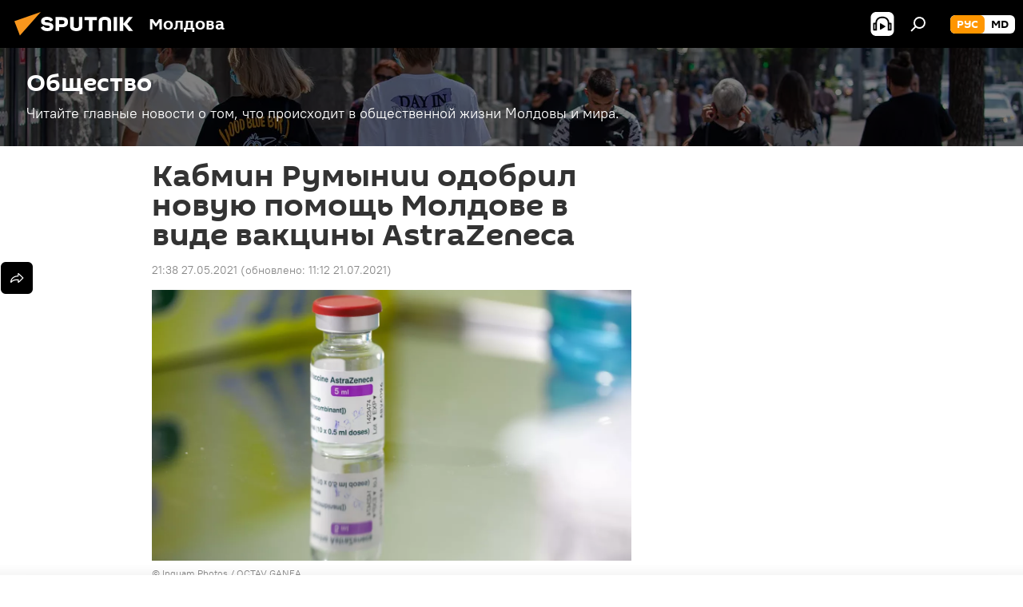

--- FILE ---
content_type: text/html; charset=utf-8
request_url: https://md.sputniknews.ru/20210527/kabmin-romania-odobril-novuyu-pomosch-moldove-v-vide-vaktsiny-astrazeneca-34910347.html
body_size: 22472
content:
<!DOCTYPE html><html lang="ru" data-lang="rus" data-charset="" dir="ltr"><head prefix="og: http://ogp.me/ns# fb: http://ogp.me/ns/fb# article: http://ogp.me/ns/article#"><title>Кабмин Румынии одобрил новую помощь Молдове в виде вакцины AstraZeneca - 27.05.2021, Sputnik Молдова</title><meta name="description" content="Власти соседней страны приняли решение снова помочь Молдове в борьбе с пандемией и предоставят еще одну партию вакцины против коронавируса. 27.05.2021, Sputnik Молдова"><meta name="keywords" content="новости, в молдове"><meta http-equiv="X-UA-Compatible" content="IE=edge,chrome=1"><meta http-equiv="Content-Type" content="text/html; charset=utf-8"><meta name="robots" content="index, follow, max-image-preview:large"><meta name="viewport" content="width=device-width, initial-scale=1.0, maximum-scale=1.0, user-scalable=yes"><meta name="HandheldFriendly" content="true"><meta name="MobileOptimzied" content="width"><meta name="referrer" content="always"><meta name="format-detection" content="telephone=no"><meta name="format-detection" content="address=no"><link rel="alternate" type="application/rss+xml" href="https://md.sputniknews.ru/export/rss2/archive/index.xml"><link rel="canonical" href="https://md.sputniknews.ru/20210527/kabmin-romania-odobril-novuyu-pomosch-moldove-v-vide-vaktsiny-astrazeneca-34910347.html"><link rel="preload" as="image" href="https://cdnn1.img.md.sputniknews.com/img/07e5/03/10/34011387_0:0:3072:1738_1920x0_80_0_0_babc35438987dd2bf42eeac04a03b5e9.jpg.webp" imagesrcset="https://cdnn1.img.md.sputniknews.com/img/07e5/03/10/34011387_0:0:3072:1738_640x0_80_0_0_5e4edd5e4caa9831de34d240084a89d1.jpg.webp 640w,https://cdnn1.img.md.sputniknews.com/img/07e5/03/10/34011387_0:0:3072:1738_1280x0_80_0_0_df53371f0efdc6a01f03acce947d7021.jpg.webp 1280w,https://cdnn1.img.md.sputniknews.com/img/07e5/03/10/34011387_0:0:3072:1738_1920x0_80_0_0_babc35438987dd2bf42eeac04a03b5e9.jpg.webp 1920w"><link rel="preconnect" href="https://cdnn1.img.md.sputniknews.com/images/"><link rel="dns-prefetch" href="https://cdnn1.img.md.sputniknews.com/images/"><link rel="alternate" hreflang="ru" href="https://md.sputniknews.ru/20210527/kabmin-romania-odobril-novuyu-pomosch-moldove-v-vide-vaktsiny-astrazeneca-34910347.html"><link rel="alternate" hreflang="x-default" href="https://md.sputniknews.ru/20210527/kabmin-romania-odobril-novuyu-pomosch-moldove-v-vide-vaktsiny-astrazeneca-34910347.html"><link rel="apple-touch-icon" sizes="57x57" href="https://cdnn1.img.md.sputniknews.com/i/favicon/favicon-57x57.png"><link rel="apple-touch-icon" sizes="60x60" href="https://cdnn1.img.md.sputniknews.com/i/favicon/favicon-60x60.png"><link rel="apple-touch-icon" sizes="72x72" href="https://cdnn1.img.md.sputniknews.com/i/favicon/favicon-72x72.png"><link rel="apple-touch-icon" sizes="76x76" href="https://cdnn1.img.md.sputniknews.com/i/favicon/favicon-76x76.png"><link rel="apple-touch-icon" sizes="114x114" href="https://cdnn1.img.md.sputniknews.com/i/favicon/favicon-114x114.png"><link rel="apple-touch-icon" sizes="120x120" href="https://cdnn1.img.md.sputniknews.com/i/favicon/favicon-120x120.png"><link rel="apple-touch-icon" sizes="144x144" href="https://cdnn1.img.md.sputniknews.com/i/favicon/favicon-144x144.png"><link rel="apple-touch-icon" sizes="152x152" href="https://cdnn1.img.md.sputniknews.com/i/favicon/favicon-152x152.png"><link rel="apple-touch-icon" sizes="180x180" href="https://cdnn1.img.md.sputniknews.com/i/favicon/favicon-180x180.png"><link rel="icon" type="image/png" sizes="192x192" href="https://cdnn1.img.md.sputniknews.com/i/favicon/favicon-192x192.png"><link rel="icon" type="image/png" sizes="32x32" href="https://cdnn1.img.md.sputniknews.com/i/favicon/favicon-32x32.png"><link rel="icon" type="image/png" sizes="96x96" href="https://cdnn1.img.md.sputniknews.com/i/favicon/favicon-96x96.png"><link rel="icon" type="image/png" sizes="16x16" href="https://cdnn1.img.md.sputniknews.com/i/favicon/favicon-16x16.png"><link rel="manifest" href="/project_data/manifest.json?4"><meta name="msapplication-TileColor" content="#F4F4F4"><meta name="msapplication-TileImage" content="https://cdnn1.img.md.sputniknews.com/i/favicon/favicon-144x144.png"><meta name="theme-color" content="#F4F4F4"><link rel="shortcut icon" href="https://cdnn1.img.md.sputniknews.com/i/favicon/favicon.ico"><meta property="fb:app_id" content="565979577238890"><meta name="analytics:lang" content="rus"><meta name="analytics:title" content="Кабмин Румынии одобрил новую помощь Молдове в виде вакцины AstraZeneca - 27.05.2021, Sputnik Молдова"><meta name="analytics:keyw" content="news, moldova, society, coronavirus"><meta name="analytics:rubric" content=""><meta name="analytics:tags" content="Новости, В Молдове, Общество, Коронавирус"><meta name="analytics:site_domain" content="md.sputniknews.ru"><meta name="analytics:article_id" content="34910347"><meta name="analytics:url" content="https://md.sputniknews.ru/20210527/kabmin-romania-odobril-novuyu-pomosch-moldove-v-vide-vaktsiny-astrazeneca-34910347.html"><meta name="analytics:p_ts" content="1622140709"><meta name="analytics:author" content="Юлия Липовая"><meta name="analytics:isscroll" content="0"><meta property="og:url" content="https://md.sputniknews.ru/20210527/kabmin-romania-odobril-novuyu-pomosch-moldove-v-vide-vaktsiny-astrazeneca-34910347.html"><meta property="og:title" content="Кабмин Румынии одобрил новую помощь Молдове в виде вакцины AstraZeneca"><meta property="og:description" content="Власти соседней страны приняли решение снова помочь Молдове в борьбе с пандемией и предоставят еще одну партию вакцины против коронавируса."><meta property="og:type" content="article"><meta property="og:site_name" content="Sputnik Молдова"><meta property="og:locale" content="ru_MD"><meta property="og:image" content="https://cdnn1.img.md.sputniknews.com/img/07e5/03/10/34011387_0:0:3072:1738_2072x0_60_0_0_2559b7f0b7e15ac61b7ad8d7919a841f.jpg.webp"><meta name="relap-image" content="https://cdnn1.img.md.sputniknews.com/i/logo/logo-social.png"><meta name="twitter:card" content="summary_large_image"><meta name="twitter:image" content="https://cdnn1.img.md.sputniknews.com/img/07e5/03/10/34011387_0:0:3072:1738_2072x0_60_0_0_2559b7f0b7e15ac61b7ad8d7919a841f.jpg.webp"><meta property="article:published_time" content="20210527T2138+0300"><meta property="article:modified_time" content="20210721T1112+0300"><meta property="article:author" content="Юлия Липовая"><link rel="author" href="https://md.sputniknews.ru/author_lipovaya_yuliya/"><meta property="article:section" content="Новости"><meta property="article:tag" content="Новости"><meta property="article:tag" content="В Молдове"><meta name="relap-entity-id" content="34910347"><meta name="zen-verification" content="a5OLXyuWdQq0UOAJkQwXWcYnKc21LMyDQhJr2RVKntRE5NpnM4iyPIa72uJWcb0y"><link rel="amphtml" href="https://md.sputniknews.ru/amp/20210527/kabmin-romania-odobril-novuyu-pomosch-moldove-v-vide-vaktsiny-astrazeneca-34910347.html"><link rel="preload" as="style" onload="this.onload=null;this.rel='stylesheet'" type="text/css" href="https://cdnn1.img.md.sputniknews.com/css/libs/fonts.min.css?911eb65935"><link rel="stylesheet" type="text/css" href="https://cdnn1.img.md.sputniknews.com/css/common.min.css?9149894256"><link rel="stylesheet" type="text/css" href="https://cdnn1.img.md.sputniknews.com/css/article.min.css?913fe17605"><script src="https://cdnn1.img.md.sputniknews.com/min/js/dist/head.js?9c9052ef3"></script><script data-iub-purposes="1">var _paq = _paq || []; (function() {var stackDomain = window.location.hostname.split('.').reverse();var domain = stackDomain[1] + '.' + stackDomain[0];_paq.push(['setCDNMask', new RegExp('cdn(\\w+).img.'+domain)]); _paq.push(['setSiteId', 'sputnik_md']); _paq.push(['trackPageView']); _paq.push(['enableLinkTracking']); var d=document, g=d.createElement('script'), s=d.getElementsByTagName('script')[0]; g.type='text/javascript'; g.defer=true; g.async=true; g.src='//a.sputniknews.com/js/sputnik.js'; s.parentNode.insertBefore(g,s); } )();</script><script type="text/javascript" src="https://cdnn1.img.md.sputniknews.com/min/js/libs/banners/adfx.loader.bind.js?98d724fe2"></script><script>
                (window.yaContextCb = window.yaContextCb || []).push(() => {
                    replaceOriginalAdFoxMethods();
                    window.Ya.adfoxCode.hbCallbacks = window.Ya.adfoxCode.hbCallbacks || [];
                })
            </script><!--В <head> сайта один раз добавьте код загрузчика-->
<script>window.yaContextCb = window.yaContextCb || []</script>
<script src="https://yandex.ru/ads/system/context.js" async></script><script>var endlessScrollFirst = 34910347; var endlessScrollUrl = '/services/article/infinity/'; var endlessScrollAlgorithm = ''; var endlessScrollQueue = [70168780, 70169387, 70168728, 70168343, 70167972, 70167719, 70167087, 70166838, 70165455, 70164901, 70162574, 70162986, 70162231, 70155125, 70160435];</script><script>var endlessScrollFirst = 34910347; var endlessScrollUrl = '/services/article/infinity/'; var endlessScrollAlgorithm = ''; var endlessScrollQueue = [70168780, 70169387, 70168728, 70168343, 70167972, 70167719, 70167087, 70166838, 70165455, 70164901, 70162574, 70162986, 70162231, 70155125, 70160435];</script></head><body id="body" data-ab="a" data-emoji="0" class="site_md m-page-article "><div class="schema_org" itemscope="itemscope" itemtype="https://schema.org/WebSite"><meta itemprop="name" content="Sputnik Молдова"><meta itemprop="alternateName" content="Sputnik Молдова"><meta itemprop="description" content="Свежие события и последние новости Молдовы. Фото и видео с места событий, темы дня, происшествия, аналитика."><a itemprop="url" href="https://md.sputniknews.ru" title="Sputnik Молдова"> </a><meta itemprop="image" content="https://md.sputniknews.ru/i/logo/logo.png"></div><ul class="schema_org" itemscope="itemscope" itemtype="http://schema.org/BreadcrumbList"><li itemprop="itemListElement" itemscope="itemscope" itemtype="http://schema.org/ListItem"><meta itemprop="name" content="Sputnik Молдова"><meta itemprop="position" content="1"><meta itemprop="item" content="https://md.sputniknews.ru"><a itemprop="url" href="https://md.sputniknews.ru" title="Sputnik Молдова"> </a></li><li itemprop="itemListElement" itemscope="itemscope" itemtype="http://schema.org/ListItem"><meta itemprop="name" content="Новости"><meta itemprop="position" content="2"><meta itemprop="item" content="https://md.sputniknews.ru/20210527/"><a itemprop="url" href="https://md.sputniknews.ru/20210527/" title="Новости"> </a></li><li itemprop="itemListElement" itemscope="itemscope" itemtype="http://schema.org/ListItem"><meta itemprop="name" content="Кабмин Румынии одобрил новую помощь Молдове в виде вакцины AstraZeneca"><meta itemprop="position" content="3"><meta itemprop="item" content="https://md.sputniknews.ru/20210527/kabmin-romania-odobril-novuyu-pomosch-moldove-v-vide-vaktsiny-astrazeneca-34910347.html"><a itemprop="url" href="https://md.sputniknews.ru/20210527/kabmin-romania-odobril-novuyu-pomosch-moldove-v-vide-vaktsiny-astrazeneca-34910347.html" title="Кабмин Румынии одобрил новую помощь Молдове в виде вакцины AstraZeneca"> </a></li></ul><div class="container"><div class="banner m-before-header m-article-desktop" data-position="article_desktop_header" data-infinity="1"><aside class="banner__content"><iframe class="relap-runtime-iframe" style="position:absolute;top:-9999px;left:-9999px;visibility:hidden;" srcdoc="<script src='https://relap.io/v7/relap.js' data-relap-token='HvaPHeJmpVila25r'></script>"></iframe>


<!--AdFox START-->
<!--riaru-->
<!--Площадка: md.sputniknews.ru / * / *-->
<!--Тип баннера: 100%x-->
<!--Расположение: 38023_bn23-х120-desk-->
<div id="adfox_article_desk100_120-1_1"></div>
<script>
    window.yaContextCb.push(()=>{
        Ya.adfoxCode.create({
            ownerId: 249922,
        containerId: 'adfox_article_desk100_120-1_1',
            params: {
                pp: 'kwm',
            ps: 'ckbh',
            p2: 'fluh',
            puid1: '',
            puid2: '',
            puid3: '',
            puid4: 'news:moldova:society:coronavirus',
            puid5: ''
            }
        })
    })
</script></aside></div><div class="banner m-before-header m-article-mobile" data-position="article_mobile_header" data-infinity="1"><aside class="banner__content"><!--AdFox START-->
<!--riaru-->
<!--Площадка: md.sputniknews.ru / * / *-->
<!--Тип баннера: 100%x-->
<!--Расположение: 38028_bn28-х100-mob-->
<div id="adfox_article_mob-1-100-300_1"></div>
<script>
    window.yaContextCb.push(()=>{
        Ya.adfoxCode.create({
            ownerId: 249922,
        containerId: 'adfox_article_mob-1-100-300_1',
            params: {
                pp: 'bqnl',
            ps: 'ckbh',
            p2: 'fluh',
            puid1: '',
            puid2: '',
            puid3: '',
            puid4: 'news:moldova:society:coronavirus',
            puid5: ''
            }
        })
    })
</script></aside></div></div><div class="page" id="page"><div id="alerts"><script type="text/template" id="alertAfterRegisterTemplate">
                    
                        <div class="auth-alert m-hidden" id="alertAfterRegister">
                            <div class="auth-alert__text">
                                <%- data.success_title %> <br />
                                <%- data.success_email_1 %>
                                <span class="m-email"></span>
                                <%- data.success_email_2 %>
                            </div>
                            <div class="auth-alert__btn">
                                <button class="form__btn m-min m-black confirmEmail">
                                    <%- data.send %>
                                </button>
                            </div>
                        </div>
                    
                </script><script type="text/template" id="alertAfterRegisterNotifyTemplate">
                    
                        <div class="auth-alert" id="alertAfterRegisterNotify">
                            <div class="auth-alert__text">
                                <%- data.golink_1 %>
                                <span class="m-email">
                                    <%- user.mail %>
                                </span>
                                <%- data.golink_2 %>
                            </div>
                            <% if (user.registerConfirmCount <= 2 ) {%>
                                <div class="auth-alert__btn">
                                    <button class="form__btn m-min m-black confirmEmail">
                                        <%- data.send %>
                                    </button>
                                </div>
                            <% } %>
                        </div>
                    
                </script></div><div class="anchor" id="anchor"><div class="header " id="header"><div class="m-relative"><div class="container m-header"><div class="header__wrap"><div class="header__name"><div class="header__logo"><a href="/" title="Sputnik Молдова"><svg xmlns="http://www.w3.org/2000/svg" width="176" height="44" viewBox="0 0 176 44" fill="none"><path class="chunk_1" fill-rule="evenodd" clip-rule="evenodd" d="M45.8073 18.3817C45.8073 19.5397 47.1661 19.8409 49.3281 20.0417C54.1074 20.4946 56.8251 21.9539 56.8461 25.3743C56.8461 28.7457 54.2802 30.9568 48.9989 30.9568C44.773 30.9568 42.1067 29.1496 41 26.5814L44.4695 24.5688C45.3754 25.9277 46.5334 27.0343 49.4005 27.0343C51.3127 27.0343 52.319 26.4296 52.319 25.5751C52.319 24.5665 51.6139 24.2163 48.3942 23.866C43.7037 23.3617 41.3899 22.0029 41.3899 18.5824C41.3899 15.9675 43.3511 13 48.9359 13C52.9611 13 55.6274 14.8095 56.4305 17.1746L53.1105 19.1358C53.0877 19.1012 53.0646 19.0657 53.041 19.0295C52.4828 18.1733 51.6672 16.9224 48.6744 16.9224C46.914 16.9224 45.8073 17.4758 45.8073 18.3817ZM67.4834 13.3526H59.5918V30.707H64.0279V26.0794H67.4484C72.1179 26.0794 75.0948 24.319 75.0948 19.6401C75.0854 15.3138 72.6199 13.3526 67.4834 13.3526ZM67.4834 22.206H64.0186V17.226H67.4834C69.8975 17.226 70.654 18.0291 70.654 19.6891C70.6587 21.6527 69.6524 22.206 67.4834 22.206ZM88.6994 24.7206C88.6994 26.2289 87.4924 27.0857 85.3794 27.0857C83.3178 27.0857 82.1597 26.2289 82.1597 24.7206V13.3526H77.7236V25.0264C77.7236 28.6477 80.7425 30.9615 85.4704 30.9615C89.9999 30.9615 93.1168 28.8601 93.1168 25.0264V13.3526H88.6808L88.6994 24.7206ZM136.583 13.3526H132.159V30.7023H136.583V13.3526ZM156.097 13.3526L149.215 21.9235L156.45 30.707H151.066L144.276 22.4559V30.707H139.85V13.3526H144.276V21.8021L151.066 13.3526H156.097ZM95.6874 17.226H101.221V30.707H105.648V17.226H111.181V13.3526H95.6874V17.226ZM113.49 18.7342C113.49 15.2134 116.458 13 121.085 13C125.715 13 128.888 15.0616 128.902 18.7342V30.707H124.466V18.935C124.466 17.6789 123.259 16.8734 121.146 16.8734C119.094 16.8734 117.926 17.6789 117.926 18.935V30.707H113.49V18.7342Z" fill="white"></path><path class="chunk_2" d="M41 7L14.8979 36.5862L8 18.431L41 7Z" fill="#F8961D"></path></svg></a></div><div class="header__project"><span class="header__project-title">Молдова</span></div></div><div class="header__controls" data-nosnippet=""><div class="share m-header" data-id="34910347" data-url="https://md.sputniknews.ru/20210527/kabmin-romania-odobril-novuyu-pomosch-moldove-v-vide-vaktsiny-astrazeneca-34910347.html" data-title="Кабмин Румынии одобрил новую помощь Молдове в виде вакцины AstraZeneca"></div><div class="header__menu"><span class="header__menu-item header__menu-item-radioButton" id="radioButton" data-stream="https://nfw.ria.ru/flv/audio.aspx?ID=68862011&amp;type=mp3"><svg class="svg-icon"><use xmlns:xlink="http://www.w3.org/1999/xlink" xlink:href="/i/sprites/package/inline.svg?63#radio2"></use></svg></span><span class="header__menu-item" data-modal-open="search"><svg class="svg-icon"><use xmlns:xlink="http://www.w3.org/1999/xlink" xlink:href="/i/sprites/package/inline.svg?63#search"></use></svg></span></div><div class="switcher m-double"><div class="switcher__label"><span class="switcher__title">рус</span><span class="switcher__icon"><svg class="svg-icon"><use xmlns:xlink="http://www.w3.org/1999/xlink" xlink:href="/i/sprites/package/inline.svg?63#arrowDown"></use></svg></span></div><div class="switcher__dropdown"><div translate="no" class="notranslate"><div class="switcher__list"><a href="https://md.sputniknews.ru/" class="switcher__link m-selected"><span class="switcher__project">Sputnik Молдова</span><span class="switcher__abbr" data-abbr="рус">рус</span><i class="switcher__accept"><svg class="svg-icon"><use xmlns:xlink="http://www.w3.org/1999/xlink" xlink:href="/i/sprites/package/inline.svg?63#ok"></use></svg></i></a><a href="https://md.sputniknews.com/" class="switcher__link"><span class="switcher__project">Sputnik Moldova</span><span class="switcher__abbr" data-abbr="md">md</span></a></div></div></div></div></div></div></div></div></div></div><script>var GLOBAL = GLOBAL || {}; GLOBAL.translate = {}; GLOBAL.rtl = 0; GLOBAL.lang = "rus"; GLOBAL.design = "md"; GLOBAL.charset = ""; GLOBAL.project = "sputnik_md"; GLOBAL.htmlCache = 1; GLOBAL.translate.search = {}; GLOBAL.translate.search.notFound = "Ничего не найдено"; GLOBAL.translate.search.stringLenght = "Введите больше букв для поиска"; GLOBAL.www = "https://md.sputniknews.ru"; GLOBAL.seo = {}; GLOBAL.seo.title = ""; GLOBAL.seo.keywords = ""; GLOBAL.seo.description = ""; GLOBAL.sock = {}; GLOBAL.sock.server = "https://cm.sputniknews.com/chat"; GLOBAL.sock.lang = "rus"; GLOBAL.sock.project = "sputnik_md"; GLOBAL.social = {}; GLOBAL.social.fbID = "565979577238890"; GLOBAL.share = [ { name: 'telegram', mobile: false },{ name: 'odnoklassniki', mobile: false },{ name: 'vk', mobile: false },{ name: 'twitter', mobile: false },{ name: 'whatsapp', mobile: false },{ name: 'messenger', mobile: true } ]; GLOBAL.csrf_token = ''; GLOBAL.search = {}; GLOBAL.auth = {}; GLOBAL.auth.status = 'error'; GLOBAL.auth.provider = ''; GLOBAL.auth.twitter = '/id/twitter/request/'; GLOBAL.auth.facebook = '/id/facebook/request/'; GLOBAL.auth.vkontakte = '/id/vkontakte/request/'; GLOBAL.auth.google = '/id/google/request/'; GLOBAL.auth.ok = '/id/ok/request/'; GLOBAL.auth.apple = '/id/apple/request/'; GLOBAL.auth.moderator = ''; GLOBAL.user = {}; GLOBAL.user.id = ""; GLOBAL.user.emailActive = ""; GLOBAL.user.registerConfirmCount = 0; GLOBAL.article = GLOBAL.article || {}; GLOBAL.article.id = 34910347; GLOBAL.article.chat_expired = !!1; GLOBAL.chat = GLOBAL.chat || {}; GLOBAL.chat.show = !!1; GLOBAL.locale = {"convertDate":{"yesterday":"\u0432\u0447\u0435\u0440\u0430","hours":{"nominative":"%{s} \u043c\u0438\u043d\u0443\u0442\u0443 \u043d\u0430\u0437\u0430\u0434","genitive":"%{s} \u043c\u0438\u043d\u0443\u0442\u044b \u043d\u0430\u0437\u0430\u0434"},"minutes":{"nominative":"%{s} \u0447\u0430\u0441 \u043d\u0430\u0437\u0430\u0434","genitive":"%{s} \u0447\u0430\u0441\u0430 \u043d\u0430\u0437\u0430\u0434"}},"js_templates":{"unread":"\u041d\u0435\u043f\u0440\u043e\u0447\u0438\u0442\u0430\u043d\u043d\u044b\u0435","you":"\u0412\u044b","author":"\u0430\u0432\u0442\u043e\u0440","report":"\u041f\u043e\u0436\u0430\u043b\u043e\u0432\u0430\u0442\u044c\u0441\u044f","reply":"\u041e\u0442\u0432\u0435\u0442\u0438\u0442\u044c","block":"\u0417\u0430\u0431\u043b\u043e\u043a\u0438\u0440\u043e\u0432\u0430\u0442\u044c","remove":"\u0423\u0434\u0430\u043b\u0438\u0442\u044c","closeall":"\u0417\u0430\u043a\u0440\u044b\u0442\u044c \u0432\u0441\u0435","notifications":"Notificaciones","disable_twelve":"\u041e\u0442\u043a\u043b\u044e\u0447\u0438\u0442\u044c \u043d\u0430 12 \u0447\u0430\u0441\u043e\u0432","new_message":"\u041d\u043e\u0432\u043e\u0435 \u0441\u043e\u043e\u0431\u0449\u0435\u043d\u0438\u0435 \u043e\u0442sputniknews.ru","acc_block":"\u0412\u0430\u0448 \u0430\u043a\u043a\u0430\u0443\u043d\u0442 \u0437\u0430\u0431\u043b\u043e\u043a\u0438\u0440\u043e\u0432\u0430\u043d \u0430\u0434\u043c\u0438\u043d\u0438\u0441\u0442\u0440\u0430\u0442\u043e\u0440\u043e\u043c \u0441\u0430\u0439\u0442\u0430","acc_unblock":"\u0412\u0430\u0448 \u0430\u043a\u043a\u0430\u0443\u043d\u0442 \u0440\u0430\u0437\u0431\u043b\u043e\u043a\u0438\u0440\u043e\u0432\u0430\u043d \u0430\u0434\u043c\u0438\u043d\u0438\u0441\u0442\u0440\u0430\u0442\u043e\u0440\u043e\u043c \u0441\u0430\u0439\u0442\u0430","you_subscribe_1":"\u0412\u044b \u043f\u043e\u0434\u043f\u0438\u0441\u0430\u043d\u044b \u043d\u0430 \u0442\u0435\u043c\u0443 ","you_subscribe_2":"\u0423\u043f\u0440\u0430\u0432\u043b\u044f\u0442\u044c \u0441\u0432\u043e\u0438\u043c\u0438 \u043f\u043e\u0434\u043f\u0438\u0441\u043a\u0430\u043c\u0438 \u0432\u044b \u043c\u043e\u0436\u0435\u0442\u0435 \u0432 \u043b\u0438\u0447\u043d\u043e\u043c \u043a\u0430\u0431\u0438\u043d\u0435\u0442\u0435","you_received_warning_1":"\u0412\u044b \u043f\u043e\u043b\u0443\u0447\u0438\u043b\u0438 ","you_received_warning_2":" \u043f\u0440\u0435\u0434\u0443\u043f\u0440\u0435\u0436\u0434\u0435\u043d\u0438\u0435. \u0423\u0432\u0430\u0436\u0430\u0439\u0442\u0435 \u0434\u0440\u0443\u0433\u0438\u0445 \u0443\u0447\u0430\u0441\u0442\u043d\u0438\u043a\u043e\u0432 \u0438 \u043d\u0435 \u043d\u0430\u0440\u0443\u0448\u0430\u0439\u0442\u0435 \u043f\u0440\u0430\u0432\u0438\u043b\u0430 \u043a\u043e\u043c\u043c\u0435\u043d\u0442\u0438\u0440\u043e\u0432\u0430\u043d\u0438\u044f. \u041f\u043e\u0441\u043b\u0435 \u0442\u0440\u0435\u0442\u044c\u0435\u0433\u043e \u043d\u0430\u0440\u0443\u0448\u0435\u043d\u0438\u044f \u0432\u044b \u0431\u0443\u0434\u0435\u0442\u0435 \u0437\u0430\u0431\u043b\u043e\u043a\u0438\u0440\u043e\u0432\u0430\u043d\u044b \u043d\u0430 12 \u0447\u0430\u0441\u043e\u0432.","block_time":"\u0421\u0440\u043e\u043a \u0431\u043b\u043e\u043a\u0438\u0440\u043e\u0432\u043a\u0438: ","hours":" \u0447\u0430\u0441\u043e\u0432","forever":"\u043d\u0430\u0432\u0441\u0435\u0433\u0434\u0430","feedback":"\u0421\u0432\u044f\u0437\u0430\u0442\u044c\u0441\u044f","my_subscriptions":"\u041c\u043e\u0438 \u043f\u043e\u0434\u043f\u0438\u0441\u043a\u0438","rules":"\u041f\u0440\u0430\u0432\u0438\u043b\u0430 \u043a\u043e\u043c\u043c\u0435\u043d\u0442\u0438\u0440\u043e\u0432\u0430\u043d\u0438\u044f \u043c\u0430\u0442\u0435\u0440\u0438\u0430\u043b\u043e\u0432","chat":"\u0427\u0430\u0442: ","chat_new_messages":"\u041d\u043e\u0432\u044b\u0435 \u0441\u043e\u043e\u0431\u0449\u0435\u043d\u0438\u044f \u0432 \u0447\u0430\u0442\u0435","chat_moder_remove_1":"\u0412\u0430\u0448\u0435 \u0441\u043e\u043e\u0431\u0449\u0435\u043d\u0438\u0435 ","chat_moder_remove_2":" \u0431\u044b\u043b\u043e \u0443\u0434\u0430\u043b\u0435\u043d\u043e \u0430\u0434\u043c\u0438\u043d\u0438\u0441\u0442\u0440\u0430\u0442\u043e\u0440\u043e\u043c","chat_close_time_1":"\u0412 \u0447\u0430\u0442\u0435 \u043d\u0438\u043a\u0442\u043e \u043d\u0435 \u043f\u0438\u0441\u0430\u043b \u0431\u043e\u043b\u044c\u0448\u0435 12 \u0447\u0430\u0441\u043e\u0432, \u043e\u043d \u0437\u0430\u043a\u0440\u043e\u0435\u0442\u0441\u044f \u0447\u0435\u0440\u0435\u0437 ","chat_close_time_2":" \u0447\u0430\u0441\u043e\u0432","chat_new_emoji_1":"\u041d\u043e\u0432\u044b\u0435 \u0440\u0435\u0430\u043a\u0446\u0438\u0438 ","chat_new_emoji_2":" \u0432\u0430\u0448\u0435\u043c\u0443 \u0441\u043e\u043e\u0431\u0449\u0435\u043d\u0438\u044e ","chat_message_reply_1":"\u041d\u0430 \u0432\u0430\u0448 \u043a\u043e\u043c\u043c\u0435\u043d\u0442\u0430\u0440\u0438\u0439 ","chat_message_reply_2":" \u043e\u0442\u0432\u0435\u0442\u0438\u043b \u043f\u043e\u043b\u044c\u0437\u043e\u0432\u0430\u0442\u0435\u043b\u044c ","chat_verify_message":"\n \u0421\u043f\u0430\u0441\u0438\u0431\u043e! \u0412\u0430\u0448\u0435 \u0441\u043e\u043e\u0431\u0449\u0435\u043d\u0438\u0435 \u0431\u0443\u0434\u0435\u0442 \u043e\u043f\u0443\u0431\u043b\u0438\u043a\u043e\u0432\u0430\u043d\u043e \u043f\u043e\u0441\u043b\u0435 \u043f\u0440\u043e\u0432\u0435\u0440\u043a\u0438 \u043c\u043e\u0434\u0435\u0440\u0430\u0442\u043e\u0440\u0430\u043c\u0438 \u0441\u0430\u0439\u0442\u0430.\n ","emoji_1":"\u041d\u0440\u0430\u0432\u0438\u0442\u0441\u044f","emoji_2":"\u0425\u0430-\u0425\u0430","emoji_3":"\u0423\u0434\u0438\u0432\u0438\u0442\u0435\u043b\u044c\u043d\u043e","emoji_4":"\u0413\u0440\u0443\u0441\u0442\u043d\u043e","emoji_5":"\u0412\u043e\u0437\u043c\u0443\u0442\u0438\u0442\u0435\u043b\u044c\u043d\u043e","emoji_6":"\u041d\u0435 \u043d\u0440\u0430\u0432\u0438\u0442\u0441\u044f","site_subscribe_podcast":{"success":"\u0421\u043f\u0430\u0441\u0438\u0431\u043e, \u0432\u044b \u043f\u043e\u0434\u043f\u0438\u0441\u0430\u043d\u044b \u043d\u0430 \u0440\u0430\u0441\u0441\u044b\u043b\u043a\u0443! \u041d\u0430\u0441\u0442\u0440\u043e\u0438\u0442\u044c \u0438\u043b\u0438 \u043e\u0442\u043c\u0435\u043d\u0438\u0442\u044c \u043f\u043e\u0434\u043f\u0438\u0441\u043a\u0443 \u043c\u043e\u0436\u043d\u043e \u0432 \u043b\u0438\u0447\u043d\u043e\u043c \u043a\u0430\u0431\u0438\u043d\u0435\u0442\u0435","subscribed":"\u0412\u044b \u0443\u0436\u0435 \u043f\u043e\u0434\u043f\u0438\u0441\u0430\u043d\u044b \u043d\u0430 \u044d\u0442\u0443 \u0440\u0430\u0441\u0441\u044b\u043b\u043a\u0443","error":"\u041f\u0440\u043e\u0438\u0437\u043e\u0448\u043b\u0430 \u043d\u0435\u043f\u0440\u0435\u0434\u0432\u0438\u0434\u0435\u043d\u043d\u0430\u044f \u043e\u0448\u0438\u0431\u043a\u0430. \u041f\u043e\u0436\u0430\u043b\u0443\u0439\u0441\u0442\u0430, \u043f\u043e\u0432\u0442\u043e\u0440\u0438\u0442\u0435 \u043f\u043e\u043f\u044b\u0442\u043a\u0443 \u043f\u043e\u0437\u0436\u0435"}},"smartcaptcha":{"site_key":"ysc1_Zf0zfLRI3tRHYHJpbX6EjjBcG1AhG9LV0dmZQfJu8ba04c1b"}}; GLOBAL = {...GLOBAL, ...{"subscribe":{"email":"\u0412\u0432\u0435\u0434\u0438\u0442\u0435 e-mail","button":"\u041f\u043e\u0434\u043f\u0438\u0441\u0430\u0442\u044c\u0441\u044f","send":"\u0421\u043f\u0430\u0441\u0438\u0431\u043e, \u0432\u0430\u043c \u043e\u0442\u043f\u0440\u0430\u0432\u043b\u0435\u043d\u043e \u043f\u0438\u0441\u044c\u043c\u043e \u0441\u043e \u0441\u0441\u044b\u043b\u043a\u043e\u0439 \u0434\u043b\u044f \u043f\u043e\u0434\u0442\u0432\u0435\u0440\u0436\u0434\u0435\u043d\u0438\u044f \u043f\u043e\u0434\u043f\u0438\u0441\u043a\u0438","subscribe":"\u0421\u043f\u0430\u0441\u0438\u0431\u043e, \u0432\u044b \u043f\u043e\u0434\u043f\u0438\u0441\u0430\u043d\u044b \u043d\u0430 \u0440\u0430\u0441\u0441\u044b\u043b\u043a\u0443! \u041d\u0430\u0441\u0442\u0440\u043e\u0438\u0442\u044c \u0438\u043b\u0438 \u043e\u0442\u043c\u0435\u043d\u0438\u0442\u044c \u043f\u043e\u0434\u043f\u0438\u0441\u043a\u0443 \u043c\u043e\u0436\u043d\u043e \u0432 \u043b\u0438\u0447\u043d\u043e\u043c \u043a\u0430\u0431\u0438\u043d\u0435\u0442\u0435","confirm":"\u0412\u044b \u0443\u0436\u0435 \u043f\u043e\u0434\u043f\u0438\u0441\u0430\u043d\u044b \u043d\u0430 \u044d\u0442\u0443 \u0440\u0430\u0441\u0441\u044b\u043b\u043a\u0443","registration":{"@attributes":{"button":"\u0417\u0430\u0440\u0435\u0433\u0438\u0441\u0442\u0440\u0438\u0440\u043e\u0432\u0430\u0442\u044c\u0441\u044f"}},"social":{"@attributes":{"count":"11"},"comment":[{},{}],"item":[{"@attributes":{"type":"yt","title":"YouTube"}},{"@attributes":{"type":"sc","title":"SoundCloud"}},{"@attributes":{"type":"ok","title":"odnoklassniki"}},{"@attributes":{"type":"tw","title":"twitter"}},{"@attributes":{"type":"tam","title":"tamtam"}},{"@attributes":{"type":"vk","title":"vkontakte"}},{"@attributes":{"type":"tg","title":"telegram"}},{"@attributes":{"type":"yd","title":"yandex dzen"}},{"@attributes":{"type":"vb","title":"viber"}}]}}}}; GLOBAL.js = {}; GLOBAL.js.videoplayer = "https://cdnn1.img.md.sputniknews.com/min/js/dist/videoplayer.js?9651130d6"; GLOBAL.userpic = "/userpic/"; GLOBAL.gmt = ""; GLOBAL.tz = "+0200"; GLOBAL.projectList = [ { title: 'Международный', country: [ { title: 'Английский', url: 'https://sputnikglobe.com', flag: 'flags-INT', lang: 'International', lang2: 'English' }, ] }, { title: 'Ближний Восток', country: [ { title: 'Арабский', url: 'https://sarabic.ae/', flag: 'flags-INT', lang: 'Sputnik عربي', lang2: 'Arabic' }, { title: 'Турецкий', url: 'https://anlatilaninotesi.com.tr/', flag: 'flags-TUR', lang: 'Türkiye', lang2: 'Türkçe' }, { title: 'Фарси', url: 'https://spnfa.ir/', flag: 'flags-INT', lang: 'Sputnik ایران', lang2: 'Persian' }, { title: 'Дари', url: 'https://sputnik.af/', flag: 'flags-INT', lang: 'Sputnik افغانستان', lang2: 'Dari' }, ] }, { title: 'Латинская Америка', country: [ { title: 'Испанский', url: 'https://noticiaslatam.lat/', flag: 'flags-INT', lang: 'Mundo', lang2: 'Español' }, { title: 'Португальский', url: 'https://noticiabrasil.net.br/', flag: 'flags-BRA', lang: 'Brasil', lang2: 'Português' }, ] }, { title: 'Южная Азия', country: [ { title: 'Хинди', url: 'https://hindi.sputniknews.in', flag: 'flags-IND', lang: 'भारत', lang2: 'हिंदी' }, { title: 'Английский', url: 'https://sputniknews.in', flag: 'flags-IND', lang: 'India', lang2: 'English' }, ] }, { title: 'Восточная и Юго-Восточная Азия', country: [ { title: 'Вьетнамский', url: 'https://kevesko.vn/', flag: 'flags-VNM', lang: 'Việt Nam', lang2: 'Tiếng Việt' }, { title: 'Японский', url: 'https://sputniknews.jp/', flag: 'flags-JPN', lang: '日本', lang2: '日本語' }, { title: 'Китайский', url: 'https://sputniknews.cn/', flag: 'flags-CHN', lang: '中国', lang2: '中文' }, ] }, { title: 'Центральная Азия', country: [ { title: 'Казахский', url: 'https://sputnik.kz/', flag: 'flags-KAZ', lang: 'Қазақстан', lang2: 'Қазақ тілі' }, { title: 'Киргизский', url: 'https://sputnik.kg/', flag: 'flags-KGZ', lang: 'Кыргызстан', lang2: 'Кыргызча' }, { title: 'Узбекский', url: 'https://oz.sputniknews.uz/', flag: 'flags-UZB', lang: 'Oʻzbekiston', lang2: 'Ўзбекча' }, { title: 'Таджикский', url: 'https://sputnik.tj/', flag: 'flags-TJK', lang: 'Тоҷикистон', lang2: 'Тоҷикӣ' }, ] }, { title: 'Африка', country: [ { title: 'Французский', url: 'https://fr.sputniknews.africa/', flag: 'flags-INT', lang: 'Afrique', lang2: 'Français' }, { title: 'Английский', url: 'https://en.sputniknews.africa', flag: 'flags-INT', lang: 'Africa', lang2: 'English' }, ] }, { title: 'Закавказье', country: [ { title: 'Армянский', url: 'https://arm.sputniknews.ru/', flag: 'flags-ARM', lang: 'Արմենիա', lang2: 'Հայերեն' }, { title: 'Абхазский', url: 'https://sputnik-abkhazia.info/', flag: 'flags-ABH', lang: 'Аҧсны', lang2: 'Аҧсышәала' }, { title: 'Осетинский', url: 'https://sputnik-ossetia.com/', flag: 'flags-OST', lang: 'Хуссар Ирыстон', lang2: 'Иронау' }, { title: 'Грузинский', url: 'https://sputnik-georgia.com/', flag: 'flags-GEO', lang: 'საქართველო', lang2: 'ქართული' }, { title: 'Азербайджанский', url: 'https://sputnik.az/', flag: 'flags-AZE', lang: 'Azərbaycan', lang2: 'Аzərbaycanca' }, ] }, { title: 'Европа', country: [ { title: 'Сербский', url: 'https://sputnikportal.rs/', flag: 'flags-SRB', lang: 'Србиjа', lang2: 'Српски' }, { title: 'Русский', url: 'https://lv.sputniknews.ru/', flag: 'flags-LVA', lang: 'Latvija', lang2: 'Русский' }, { title: 'Русский', url: 'https://lt.sputniknews.ru/', flag: 'flags-LTU', lang: 'Lietuva', lang2: 'Русский' }, { title: 'Молдавский', url: 'https://md.sputniknews.com/', flag: 'flags-MDA', lang: 'Moldova', lang2: 'Moldovenească' }, { title: 'Белорусский', url: 'https://bel.sputnik.by/', flag: 'flags-BLR', lang: 'Беларусь', lang2: 'Беларускi' } ] }, ];</script><div class="wrapper" id="endless" data-infinity-max-count="2"><div class="endless__item " data-infinity="1" data-supertag="1" data-remove-fat="0" data-advertisement-project="0" data-remove-advertisement="0" data-id="34910347" data-date="20210527" data-endless="1" data-domain="md.sputniknews.ru" data-project="sputnik_md" data-url="/20210527/kabmin-romania-odobril-novuyu-pomosch-moldove-v-vide-vaktsiny-astrazeneca-34910347.html" data-full-url="https://md.sputniknews.ru/20210527/kabmin-romania-odobril-novuyu-pomosch-moldove-v-vide-vaktsiny-astrazeneca-34910347.html" data-title="Кабмин Румынии одобрил новую помощь Молдове в виде вакцины AstraZeneca" data-published="2021-05-27T21:38+0300" data-text-length="0" data-keywords="новости, в молдове" data-author="Юлия Липовая" data-analytics-keyw="news, moldova" data-analytics-rubric="" data-analytics-tags="Новости, В Молдове, Общество, Коронавирус" data-article-show="" data-chat-expired="" data-pts="1622140709" data-article-type="article" data-is-scroll="1" data-head-title="Кабмин Румынии одобрил новую помощь Молдове в виде вакцины AstraZeneca - Sputnik Молдова, 27.05.2021"><a href="/society/" class="container article__supertag-header m-society m-media" title="Общество"><div class="article__supertag-header-media"><img media-type="ar6x1" data-source-sid="mihai_caraus" alt="Кишинев люди город - Sputnik Молдова, 1920" title="Кишинев люди город" src="https://cdnn1.img.md.sputniknews.com/img/07e5/07/0d/35503068_0:450:3072:962_1920x0_80_0_0_3af5d5026a4251787e2fac5671aed64f.jpg.webp" decoding="async" width="1920" height="320" srcset="https://cdnn1.img.md.sputniknews.com/img/07e5/07/0d/35503068_0:450:3072:962_640x0_80_0_0_544c5253f36364a699a101ea61b8cc52.jpg.webp 640w,https://cdnn1.img.md.sputniknews.com/img/07e5/07/0d/35503068_0:450:3072:962_1280x0_80_0_0_ff32b7f9638ed12066c23b83496a8ca4.jpg.webp 1280w,https://cdnn1.img.md.sputniknews.com/img/07e5/07/0d/35503068_0:450:3072:962_1920x0_80_0_0_3af5d5026a4251787e2fac5671aed64f.jpg.webp 1920w"><script type="application/ld+json">
                    {
                        "@context": "http://schema.org",
                        "@type": "ImageObject",
                        "url": "https://cdnn1.img.md.sputniknews.com/img/07e5/07/0d/35503068_0:450:3072:962_640x0_80_0_0_544c5253f36364a699a101ea61b8cc52.jpg.webp",
                        
                            "thumbnail": [
                                
                                    {
                                        "@type": "ImageObject",
                                        "url": "https://cdnn1.img.md.sputniknews.com/img/07e5/07/0d/35503068_0:208:3072:1936_640x0_80_0_0_2738a07a88edaa34d688207be2fe5c0f.jpg.webp",
                                        "image": "https://cdnn1.img.md.sputniknews.com/img/07e5/07/0d/35503068_0:208:3072:1936_640x0_80_0_0_2738a07a88edaa34d688207be2fe5c0f.jpg.webp"
                                    },
                                    {
                                        "@type": "ImageObject",
                                        "url": "https://cdnn1.img.md.sputniknews.com/img/07e5/07/0d/35503068_341:0:3072:2048_640x0_80_0_0_5d4c12c78f140eafffd8a5d3a8a62024.jpg.webp",
                                        "image": "https://cdnn1.img.md.sputniknews.com/img/07e5/07/0d/35503068_341:0:3072:2048_640x0_80_0_0_5d4c12c78f140eafffd8a5d3a8a62024.jpg.webp"
                                    },
                                    {
                                        "@type": "ImageObject",
                                        "url": "https://cdnn1.img.md.sputniknews.com/img/07e5/07/0d/35503068_1024:0:3072:2048_640x0_80_0_0_d50c51952db9436b6be36cd779500b6a.jpg.webp",
                                        "image": "https://cdnn1.img.md.sputniknews.com/img/07e5/07/0d/35503068_1024:0:3072:2048_640x0_80_0_0_d50c51952db9436b6be36cd779500b6a.jpg.webp"
                                    }
                                
                            ],
                        
                        "width": 640,
                            "height": 107
                    }
                </script><script type="application/ld+json">
                    {
                        "@context": "http://schema.org",
                        "@type": "ImageObject",
                        "url": "https://cdnn1.img.md.sputniknews.com/img/07e5/07/0d/35503068_0:450:3072:962_1280x0_80_0_0_ff32b7f9638ed12066c23b83496a8ca4.jpg.webp",
                        
                            "thumbnail": [
                                
                                    {
                                        "@type": "ImageObject",
                                        "url": "https://cdnn1.img.md.sputniknews.com/img/07e5/07/0d/35503068_0:208:3072:1936_1280x0_80_0_0_55761a1c195a5ba82d4f87e3c9f1b063.jpg.webp",
                                        "image": "https://cdnn1.img.md.sputniknews.com/img/07e5/07/0d/35503068_0:208:3072:1936_1280x0_80_0_0_55761a1c195a5ba82d4f87e3c9f1b063.jpg.webp"
                                    },
                                    {
                                        "@type": "ImageObject",
                                        "url": "https://cdnn1.img.md.sputniknews.com/img/07e5/07/0d/35503068_341:0:3072:2048_1280x0_80_0_0_6648abff1b81645e5f2a6337c0baba83.jpg.webp",
                                        "image": "https://cdnn1.img.md.sputniknews.com/img/07e5/07/0d/35503068_341:0:3072:2048_1280x0_80_0_0_6648abff1b81645e5f2a6337c0baba83.jpg.webp"
                                    },
                                    {
                                        "@type": "ImageObject",
                                        "url": "https://cdnn1.img.md.sputniknews.com/img/07e5/07/0d/35503068_1024:0:3072:2048_1280x0_80_0_0_1cbce810773a303c0e2ab54422726af5.jpg.webp",
                                        "image": "https://cdnn1.img.md.sputniknews.com/img/07e5/07/0d/35503068_1024:0:3072:2048_1280x0_80_0_0_1cbce810773a303c0e2ab54422726af5.jpg.webp"
                                    }
                                
                            ],
                        
                        "width": 1280,
                            "height": 213
                    }
                </script><script type="application/ld+json">
                    {
                        "@context": "http://schema.org",
                        "@type": "ImageObject",
                        "url": "https://cdnn1.img.md.sputniknews.com/img/07e5/07/0d/35503068_0:450:3072:962_1920x0_80_0_0_3af5d5026a4251787e2fac5671aed64f.jpg.webp",
                        
                            "thumbnail": [
                                
                                    {
                                        "@type": "ImageObject",
                                        "url": "https://cdnn1.img.md.sputniknews.com/img/07e5/07/0d/35503068_0:208:3072:1936_1920x0_80_0_0_704203099016a0c70ea91c675587d237.jpg.webp",
                                        "image": "https://cdnn1.img.md.sputniknews.com/img/07e5/07/0d/35503068_0:208:3072:1936_1920x0_80_0_0_704203099016a0c70ea91c675587d237.jpg.webp"
                                    },
                                    {
                                        "@type": "ImageObject",
                                        "url": "https://cdnn1.img.md.sputniknews.com/img/07e5/07/0d/35503068_341:0:3072:2048_1920x0_80_0_0_c530b489a62394cab994709130e39e1a.jpg.webp",
                                        "image": "https://cdnn1.img.md.sputniknews.com/img/07e5/07/0d/35503068_341:0:3072:2048_1920x0_80_0_0_c530b489a62394cab994709130e39e1a.jpg.webp"
                                    },
                                    {
                                        "@type": "ImageObject",
                                        "url": "https://cdnn1.img.md.sputniknews.com/img/07e5/07/0d/35503068_1024:0:3072:2048_1920x0_80_0_0_d69ad087976ad7e1873331a9ca0a24f3.jpg.webp",
                                        "image": "https://cdnn1.img.md.sputniknews.com/img/07e5/07/0d/35503068_1024:0:3072:2048_1920x0_80_0_0_d69ad087976ad7e1873331a9ca0a24f3.jpg.webp"
                                    }
                                
                            ],
                        
                        "width": 1920,
                            "height": 320
                    }
                </script></div><div class="article__supertag-header-align"><div class="article__supertag-header-title">Общество</div><div class="article__supertag-header-announce">Читайте главные новости о том, что происходит в общественной жизни Молдовы и мира.</div></div></a><div class="container m-content"><div class="layout"><div class="article "><div class="article__meta" itemscope="" itemtype="https://schema.org/Article"><div itemprop="mainEntityOfPage">https://md.sputniknews.ru/20210527/kabmin-romania-odobril-novuyu-pomosch-moldove-v-vide-vaktsiny-astrazeneca-34910347.html</div><a itemprop="url" href="https://md.sputniknews.ru/20210527/kabmin-romania-odobril-novuyu-pomosch-moldove-v-vide-vaktsiny-astrazeneca-34910347.html" title="Кабмин Румынии одобрил новую помощь Молдове в виде вакцины AstraZeneca"></a><div itemprop="headline">Кабмин Румынии одобрил новую помощь Молдове в виде вакцины AstraZeneca</div><div itemprop="name">Кабмин Румынии одобрил новую помощь Молдове в виде вакцины AstraZeneca</div><div itemprop="alternateName">Sputnik Молдова</div><div itemprop="description">Власти соседней страны приняли решение снова помочь Молдове в борьбе с пандемией и предоставят еще одну партию вакцины против коронавируса. 27.05.2021, Sputnik Молдова</div><div itemprop="datePublished">2021-05-27T21:38+0300</div><div itemprop="dateCreated">2021-05-27T21:38+0300</div><div itemprop="dateModified">2021-07-21T11:12+0300</div><div itemprop="associatedMedia">https://cdnn1.img.md.sputniknews.com/img/07e5/03/10/34011387_0:0:3072:1738_1920x0_80_0_0_babc35438987dd2bf42eeac04a03b5e9.jpg.webp</div><div itemprop="copyrightHolder" itemscope="" itemtype="http://schema.org/Organization"><div itemprop="name">Sputnik Молдова</div><a itemprop="url" href="https://md.sputniknews.ru" title="Sputnik Молдова"> </a><div itemprop="email">media@sputniknews.com</div><div itemprop="telephone">+74956456601</div><div itemprop="legalName">MIA „Rossiya Segodnya“</div><a itemprop="sameAs" href="https://t.me/rusputnikmd_2"> </a><a itemprop="sameAs" href="https://ok.ru/group/52780344148123"> </a><a itemprop="sameAs" href="https://max.ru/sputnikmd"> </a><a itemprop="sameAs" href="https://vk.ru/ru_sputnik_md"> </a><a itemprop="sameAs" href="https://dzen.ru/ru.sputnik.md"> </a><div itemprop="logo" itemscope="" itemtype="https://schema.org/ImageObject"><a itemprop="url" href="https://md.sputniknews.ru/i/logo/logo.png" title="Sputnik Молдова"> </a><a itemprop="contentUrl" href="https://md.sputniknews.ru/i/logo/logo.png" title="Sputnik Молдова"> </a><div itemprop="width">252</div><div itemprop="height">60</div></div></div><div itemprop="copyrightYear">2021</div><div itemprop="creator" itemscope="" itemtype="http://schema.org/Person"><div itemprop="name">Юлия Липовая</div><a itemprop="url" href="https://md.sputniknews.ru/author_lipovaya_yuliya/"> </a></div><div itemprop="editor" itemscope="" itemtype="http://schema.org/Person"><div itemprop="name">Юлия Липовая</div><a itemprop="url" href="https://md.sputniknews.ru/author_lipovaya_yuliya/"> </a></div><div itemprop="genre">Новости</div><div itemprop="inLanguage">ru_MD</div><div itemprop="sourceOrganization" itemscope="" itemtype="http://schema.org/Organization"><div itemprop="name">Sputnik Молдова</div><a itemprop="url" href="https://md.sputniknews.ru" title="Sputnik Молдова"> </a><div itemprop="email">media@sputniknews.com</div><div itemprop="telephone">+74956456601</div><div itemprop="legalName">MIA „Rossiya Segodnya“</div><a itemprop="sameAs" href="https://t.me/rusputnikmd_2"> </a><a itemprop="sameAs" href="https://ok.ru/group/52780344148123"> </a><a itemprop="sameAs" href="https://max.ru/sputnikmd"> </a><a itemprop="sameAs" href="https://vk.ru/ru_sputnik_md"> </a><a itemprop="sameAs" href="https://dzen.ru/ru.sputnik.md"> </a><div itemprop="logo" itemscope="" itemtype="https://schema.org/ImageObject"><a itemprop="url" href="https://md.sputniknews.ru/i/logo/logo.png" title="Sputnik Молдова"> </a><a itemprop="contentUrl" href="https://md.sputniknews.ru/i/logo/logo.png" title="Sputnik Молдова"> </a><div itemprop="width">252</div><div itemprop="height">60</div></div></div><div itemprop="image" itemscope="" itemtype="https://schema.org/ImageObject"><a itemprop="url" href="https://cdnn1.img.md.sputniknews.com/img/07e5/03/10/34011387_0:0:3072:1738_1920x0_80_0_0_babc35438987dd2bf42eeac04a03b5e9.jpg.webp" title="Vaccin AstraZeneca"></a><a itemprop="contentUrl" href="https://cdnn1.img.md.sputniknews.com/img/07e5/03/10/34011387_0:0:3072:1738_1920x0_80_0_0_babc35438987dd2bf42eeac04a03b5e9.jpg.webp" title="Vaccin AstraZeneca"></a><div itemprop="width">1920</div><div itemprop="height">1080</div><div itemprop="representativeOfPage">true</div></div><a itemprop="thumbnailUrl" href="https://cdnn1.img.md.sputniknews.com/img/07e5/03/10/34011387_0:0:3072:1738_1920x0_80_0_0_babc35438987dd2bf42eeac04a03b5e9.jpg.webp"></a><div itemprop="image" itemscope="" itemtype="https://schema.org/ImageObject"><a itemprop="url" href="https://cdnn1.img.md.sputniknews.com/img/07e5/03/10/34011387_0:0:3072:1930_1920x0_80_0_0_d882ae2438d42edbe57ab1d7dd56795f.jpg.webp" title="Vaccin AstraZeneca"></a><a itemprop="contentUrl" href="https://cdnn1.img.md.sputniknews.com/img/07e5/03/10/34011387_0:0:3072:1930_1920x0_80_0_0_d882ae2438d42edbe57ab1d7dd56795f.jpg.webp" title="Vaccin AstraZeneca"></a><div itemprop="width">1920</div><div itemprop="height">1440</div><div itemprop="representativeOfPage">true</div></div><a itemprop="thumbnailUrl" href="https://cdnn1.img.md.sputniknews.com/img/07e5/03/10/34011387_0:0:3072:1930_1920x0_80_0_0_d882ae2438d42edbe57ab1d7dd56795f.jpg.webp">https://cdnn1.img.md.sputniknews.com/img/07e5/03/10/34011387_0:0:3072:1930_1920x0_80_0_0_d882ae2438d42edbe57ab1d7dd56795f.jpg.webp</a><div itemprop="image" itemscope="" itemtype="https://schema.org/ImageObject"><a itemprop="url" href="https://cdnn1.img.md.sputniknews.com/img/07e5/03/10/34011387_97:0:1959:2048_1920x0_80_0_0_33b77121912d340ebe05d4123ea07483.jpg.webp" title="Vaccin AstraZeneca"></a><a itemprop="contentUrl" href="https://cdnn1.img.md.sputniknews.com/img/07e5/03/10/34011387_97:0:1959:2048_1920x0_80_0_0_33b77121912d340ebe05d4123ea07483.jpg.webp" title="Vaccin AstraZeneca"></a><div itemprop="width">1920</div><div itemprop="height">1920</div><div itemprop="representativeOfPage">true</div></div><a itemprop="thumbnailUrl" href="https://cdnn1.img.md.sputniknews.com/img/07e5/03/10/34011387_97:0:1959:2048_1920x0_80_0_0_33b77121912d340ebe05d4123ea07483.jpg.webp" title="Vaccin AstraZeneca"></a><div itemprop="publisher" itemscope="" itemtype="http://schema.org/Organization"><div itemprop="name">Sputnik Молдова</div><a itemprop="url" href="https://md.sputniknews.ru" title="Sputnik Молдова"> </a><div itemprop="email">media@sputniknews.com</div><div itemprop="telephone">+74956456601</div><div itemprop="legalName">MIA „Rossiya Segodnya“</div><a itemprop="sameAs" href="https://t.me/rusputnikmd_2"> </a><a itemprop="sameAs" href="https://ok.ru/group/52780344148123"> </a><a itemprop="sameAs" href="https://max.ru/sputnikmd"> </a><a itemprop="sameAs" href="https://vk.ru/ru_sputnik_md"> </a><a itemprop="sameAs" href="https://dzen.ru/ru.sputnik.md"> </a><div itemprop="logo" itemscope="" itemtype="https://schema.org/ImageObject"><a itemprop="url" href="https://md.sputniknews.ru/i/logo/logo.png" title="Sputnik Молдова"> </a><a itemprop="contentUrl" href="https://md.sputniknews.ru/i/logo/logo.png" title="Sputnik Молдова"> </a><div itemprop="width">252</div><div itemprop="height">60</div></div></div><div itemprop="author" itemscope="" itemtype="http://schema.org/Person"><div itemprop="name">Юлия Липовая</div><a itemprop="url" href="https://md.sputniknews.ru/author_lipovaya_yuliya/"> </a></div><div itemprop="keywords">новости, в молдове</div><div itemprop="about" itemscope="" itemtype="https://schema.org/Thing"><div itemprop="name">новости, в молдове</div></div></div><div class="article__header"><h1 class="article__title">Кабмин Румынии одобрил новую помощь Молдове в виде вакцины AstraZeneca</h1><div class="article__info " data-nosnippet=""><div class="article__info-date"><a href="/20210527/" class="" title="Архив новостей" data-unixtime="1622140709">21:38 27.05.2021</a> <span class="article__info-date-modified " data-unixtime="1626855140"> (обновлено: <span class="date">11:12 21.07.2021</span>)</span></div><div class="article__view" data-id="34910347"></div></div><div class="article__announce"><div class="media" data-media-tipe="s405x229"><div class="media__size"><div class="photoview__open" data-photoview-group="34910347" data-photoview-src="https://cdnn1.img.md.sputniknews.com/img/07e5/03/10/34011387_0:0:3072:2048_1440x900_80_0_1_bf067735b78fa76ac17ee11a39a927f4.jpg.webp?source-sid=inquam_photos" data-photoview-image-id="34011385" data-photoview-sharelink="https://md.sputniknews.ru/20210527/kabmin-romania-odobril-novuyu-pomosch-moldove-v-vide-vaktsiny-astrazeneca-34910347.html?share-img=34011385"><noindex><div class="photoview__open-info"><span class="photoview__copyright">© Inquam Photos  /  OCTAV GANEA</span><span class="photoview__ext-link"></span><span class="photoview__desc-text">Vaccin AstraZeneca</span></div></noindex><img media-type="s405x229" data-source-sid="inquam_photos" alt="Vaccin AstraZeneca - Sputnik Молдова, 1920, 27.05.2021" title="Vaccin AstraZeneca" src="https://cdnn1.img.md.sputniknews.com/img/07e5/03/10/34011387_0:0:3072:1738_1920x0_80_0_0_babc35438987dd2bf42eeac04a03b5e9.jpg.webp" decoding="async" width="1920" height="1086" srcset="https://cdnn1.img.md.sputniknews.com/img/07e5/03/10/34011387_0:0:3072:1738_640x0_80_0_0_5e4edd5e4caa9831de34d240084a89d1.jpg.webp 640w,https://cdnn1.img.md.sputniknews.com/img/07e5/03/10/34011387_0:0:3072:1738_1280x0_80_0_0_df53371f0efdc6a01f03acce947d7021.jpg.webp 1280w,https://cdnn1.img.md.sputniknews.com/img/07e5/03/10/34011387_0:0:3072:1738_1920x0_80_0_0_babc35438987dd2bf42eeac04a03b5e9.jpg.webp 1920w"><script type="application/ld+json">
                    {
                        "@context": "http://schema.org",
                        "@type": "ImageObject",
                        "url": "https://cdnn1.img.md.sputniknews.com/img/07e5/03/10/34011387_0:0:3072:1738_640x0_80_0_0_5e4edd5e4caa9831de34d240084a89d1.jpg.webp",
                        
                            "thumbnail": [
                                
                                    {
                                        "@type": "ImageObject",
                                        "url": "https://cdnn1.img.md.sputniknews.com/img/07e5/03/10/34011387_0:0:3072:1738_640x0_80_0_0_5e4edd5e4caa9831de34d240084a89d1.jpg.webp",
                                        "image": "https://cdnn1.img.md.sputniknews.com/img/07e5/03/10/34011387_0:0:3072:1738_640x0_80_0_0_5e4edd5e4caa9831de34d240084a89d1.jpg.webp"
                                    },
                                    {
                                        "@type": "ImageObject",
                                        "url": "https://cdnn1.img.md.sputniknews.com/img/07e5/03/10/34011387_0:0:3072:1930_640x0_80_0_0_fe88fa25151baf64c46cfcd8888959d4.jpg.webp",
                                        "image": "https://cdnn1.img.md.sputniknews.com/img/07e5/03/10/34011387_0:0:3072:1930_640x0_80_0_0_fe88fa25151baf64c46cfcd8888959d4.jpg.webp"
                                    },
                                    {
                                        "@type": "ImageObject",
                                        "url": "https://cdnn1.img.md.sputniknews.com/img/07e5/03/10/34011387_97:0:1959:2048_640x0_80_0_0_0e465aab40507db67e8d82ac09912ad6.jpg.webp",
                                        "image": "https://cdnn1.img.md.sputniknews.com/img/07e5/03/10/34011387_97:0:1959:2048_640x0_80_0_0_0e465aab40507db67e8d82ac09912ad6.jpg.webp"
                                    }
                                
                            ],
                        
                        "width": 640,
                            "height": 362
                    }
                </script><script type="application/ld+json">
                    {
                        "@context": "http://schema.org",
                        "@type": "ImageObject",
                        "url": "https://cdnn1.img.md.sputniknews.com/img/07e5/03/10/34011387_0:0:3072:1738_1280x0_80_0_0_df53371f0efdc6a01f03acce947d7021.jpg.webp",
                        
                            "thumbnail": [
                                
                                    {
                                        "@type": "ImageObject",
                                        "url": "https://cdnn1.img.md.sputniknews.com/img/07e5/03/10/34011387_0:0:3072:1738_1280x0_80_0_0_df53371f0efdc6a01f03acce947d7021.jpg.webp",
                                        "image": "https://cdnn1.img.md.sputniknews.com/img/07e5/03/10/34011387_0:0:3072:1738_1280x0_80_0_0_df53371f0efdc6a01f03acce947d7021.jpg.webp"
                                    },
                                    {
                                        "@type": "ImageObject",
                                        "url": "https://cdnn1.img.md.sputniknews.com/img/07e5/03/10/34011387_0:0:3072:1930_1280x0_80_0_0_5c0485c1bf31ca9785c5579ebc5d4813.jpg.webp",
                                        "image": "https://cdnn1.img.md.sputniknews.com/img/07e5/03/10/34011387_0:0:3072:1930_1280x0_80_0_0_5c0485c1bf31ca9785c5579ebc5d4813.jpg.webp"
                                    },
                                    {
                                        "@type": "ImageObject",
                                        "url": "https://cdnn1.img.md.sputniknews.com/img/07e5/03/10/34011387_97:0:1959:2048_1280x0_80_0_0_407ddc7fc212e56d341454c14a0448a0.jpg.webp",
                                        "image": "https://cdnn1.img.md.sputniknews.com/img/07e5/03/10/34011387_97:0:1959:2048_1280x0_80_0_0_407ddc7fc212e56d341454c14a0448a0.jpg.webp"
                                    }
                                
                            ],
                        
                        "width": 1280,
                            "height": 724
                    }
                </script><script type="application/ld+json">
                    {
                        "@context": "http://schema.org",
                        "@type": "ImageObject",
                        "url": "https://cdnn1.img.md.sputniknews.com/img/07e5/03/10/34011387_0:0:3072:1738_1920x0_80_0_0_babc35438987dd2bf42eeac04a03b5e9.jpg.webp",
                        
                            "thumbnail": [
                                
                                    {
                                        "@type": "ImageObject",
                                        "url": "https://cdnn1.img.md.sputniknews.com/img/07e5/03/10/34011387_0:0:3072:1738_1920x0_80_0_0_babc35438987dd2bf42eeac04a03b5e9.jpg.webp",
                                        "image": "https://cdnn1.img.md.sputniknews.com/img/07e5/03/10/34011387_0:0:3072:1738_1920x0_80_0_0_babc35438987dd2bf42eeac04a03b5e9.jpg.webp"
                                    },
                                    {
                                        "@type": "ImageObject",
                                        "url": "https://cdnn1.img.md.sputniknews.com/img/07e5/03/10/34011387_0:0:3072:1930_1920x0_80_0_0_d882ae2438d42edbe57ab1d7dd56795f.jpg.webp",
                                        "image": "https://cdnn1.img.md.sputniknews.com/img/07e5/03/10/34011387_0:0:3072:1930_1920x0_80_0_0_d882ae2438d42edbe57ab1d7dd56795f.jpg.webp"
                                    },
                                    {
                                        "@type": "ImageObject",
                                        "url": "https://cdnn1.img.md.sputniknews.com/img/07e5/03/10/34011387_97:0:1959:2048_1920x0_80_0_0_33b77121912d340ebe05d4123ea07483.jpg.webp",
                                        "image": "https://cdnn1.img.md.sputniknews.com/img/07e5/03/10/34011387_97:0:1959:2048_1920x0_80_0_0_33b77121912d340ebe05d4123ea07483.jpg.webp"
                                    }
                                
                            ],
                        
                        "width": 1920,
                            "height": 1086
                    }
                </script></div></div><div class="media__copyright " data-nosnippet=""><div class="media__copyright-item m-copyright">© Inquam Photos  /  OCTAV GANEA</div></div></div></div><div class="article__news-services-subscribe" data-modal-open="subscribe"><span class="article__news-services-subscribe-label">Подписаться</span><ul class="article__news-services-subscribe-list"><li class="article__news-services-subscribe-item social-service" title="Telegram" data-name="telegram"><svg class="svg-icon"><use xmlns:xlink="http://www.w3.org/1999/xlink" xlink:href="/i/sprites/package/inline.svg?63#telegram"></use></svg></li><li class="article__news-services-subscribe-item social-service" title="OK" data-name="odnoklassniki"><svg class="svg-icon"><use xmlns:xlink="http://www.w3.org/1999/xlink" xlink:href="/i/sprites/package/inline.svg?63#odnoklassniki"></use></svg></li><li class="article__news-services-subscribe-item social-service" title="Max" data-name="max"><svg class="svg-icon"><use xmlns:xlink="http://www.w3.org/1999/xlink" xlink:href="/i/sprites/package/inline.svg?63#max"></use></svg></li><li class="article__news-services-subscribe-item social-service" title="VK" data-name="vk"><svg class="svg-icon"><use xmlns:xlink="http://www.w3.org/1999/xlink" xlink:href="/i/sprites/package/inline.svg?63#vk"></use></svg></li><li class="article__news-services-subscribe-item social-service" title="Дзен" data-name="zen"><svg class="svg-icon"><use xmlns:xlink="http://www.w3.org/1999/xlink" xlink:href="/i/sprites/package/inline.svg?63#zen"></use></svg></li></ul></div><div class="article__author"><div class="article__author-item"><div class="article__author-wrapper"><div class="article__author-info"><div class="article__author-name">Юлия Липовая</div><div class="article__author-links"><a class="m-color-main" href="/author_lipovaya_yuliya/" title="Все материалы">Все материалы</a></div></div></div></div></div><div class="article__announce-text">Власти соседней страны приняли решение снова помочь Молдове в борьбе с пандемией и предоставят еще одну партию вакцины против коронавируса. </div></div><div class="article__body"><div class="article__block" data-type="text"><div class="article__text"><p><strong>КИШИНЕВ, 27 мая - Sputnik.</strong> Правительство Румынии в четверг утвердило новую гуманитарную помощь для Молдовы в целях борьбы с пандемией COVID-19.</p>
<p>Согласно решению румынского кабмина, в Молдову доставят еще одну партию вакцины против COVID-19 от компании AstraZeneca.</p>
<blockquote class="marker-quote1">"Помощь заключается в предоставлении 100 800 доз вакцины против COVID-19 из числа доз, закупленных Министерством здравоохранения в рамках Национальной программы вакцинации и доставленных компанией AstraZeneca", - говорится в пресс-релизе румынского Минздрава.</blockquote>
<p class=""></div></div><div class="article__block" data-type="article" data-article="main-photo"><div class="article__article m-image"><a href="/20210527/uchenye-nashli-prichinu-obrazovaniya-trombov-posle-vaktsin-astrazeneca-i-jj-34900273.html" class="article__article-image" inject-number="" inject-position="" title=" Ученые нашли причину образования тромбов после вакцин AstraZeneca и J&#38;J"><img media-type="ar10x4" data-source-sid="reuters_photo" alt="AstraZeneca - Sputnik Молдова, 1920, 27.05.2021" title="AstraZeneca" class=" lazyload" src="https://cdnn1.img.md.sputniknews.com/img/07e5/04/13/34440119_0:303:2096:1141_1920x0_80_0_0_157da5d8f1f93366905678d7b0e1618d.jpg.webp" srcset="data:image/svg+xml,%3Csvg%20xmlns=%22http://www.w3.org/2000/svg%22%20width=%221920%22%20height=%22768%22%3E%3C/svg%3E 100w" decoding="async" width="1920" height="768" data-srcset="https://cdnn1.img.md.sputniknews.com/img/07e5/04/13/34440119_0:303:2096:1141_640x0_80_0_0_7bddaf25a02bb6a0f10f2ee686efd970.jpg.webp 640w,https://cdnn1.img.md.sputniknews.com/img/07e5/04/13/34440119_0:303:2096:1141_1280x0_80_0_0_2c0a0ba0e760f80aa0cd6dfedaca6209.jpg.webp 1280w,https://cdnn1.img.md.sputniknews.com/img/07e5/04/13/34440119_0:303:2096:1141_1920x0_80_0_0_157da5d8f1f93366905678d7b0e1618d.jpg.webp 1920w"><script type="application/ld+json">
                    {
                        "@context": "http://schema.org",
                        "@type": "ImageObject",
                        "url": "https://cdnn1.img.md.sputniknews.com/img/07e5/04/13/34440119_0:303:2096:1141_640x0_80_0_0_7bddaf25a02bb6a0f10f2ee686efd970.jpg.webp",
                        
                            "thumbnail": [
                                
                                    {
                                        "@type": "ImageObject",
                                        "url": "https://cdnn1.img.md.sputniknews.com/img/07e5/04/13/34440119_0:132:2096:1311_640x0_80_0_0_e15d67fbda0dfde45b545eec5c69e136.jpg.webp",
                                        "image": "https://cdnn1.img.md.sputniknews.com/img/07e5/04/13/34440119_0:132:2096:1311_640x0_80_0_0_e15d67fbda0dfde45b545eec5c69e136.jpg.webp"
                                    },
                                    {
                                        "@type": "ImageObject",
                                        "url": "https://cdnn1.img.md.sputniknews.com/img/07e5/04/13/34440119_86:0:2010:1443_640x0_80_0_0_9216a535a64e50c5c9737f7703788a8b.jpg.webp",
                                        "image": "https://cdnn1.img.md.sputniknews.com/img/07e5/04/13/34440119_86:0:2010:1443_640x0_80_0_0_9216a535a64e50c5c9737f7703788a8b.jpg.webp"
                                    },
                                    {
                                        "@type": "ImageObject",
                                        "url": "https://cdnn1.img.md.sputniknews.com/img/07e5/04/13/34440119_327:0:1770:1443_640x0_80_0_0_b63e0e2061f9e1fd14dab350f15ef632.jpg.webp",
                                        "image": "https://cdnn1.img.md.sputniknews.com/img/07e5/04/13/34440119_327:0:1770:1443_640x0_80_0_0_b63e0e2061f9e1fd14dab350f15ef632.jpg.webp"
                                    }
                                
                            ],
                        
                        "width": 640,
                            "height": 256
                    }
                </script><script type="application/ld+json">
                    {
                        "@context": "http://schema.org",
                        "@type": "ImageObject",
                        "url": "https://cdnn1.img.md.sputniknews.com/img/07e5/04/13/34440119_0:303:2096:1141_1280x0_80_0_0_2c0a0ba0e760f80aa0cd6dfedaca6209.jpg.webp",
                        
                            "thumbnail": [
                                
                                    {
                                        "@type": "ImageObject",
                                        "url": "https://cdnn1.img.md.sputniknews.com/img/07e5/04/13/34440119_0:132:2096:1311_1280x0_80_0_0_ec4c7f4652f7b49349b945af98e65c19.jpg.webp",
                                        "image": "https://cdnn1.img.md.sputniknews.com/img/07e5/04/13/34440119_0:132:2096:1311_1280x0_80_0_0_ec4c7f4652f7b49349b945af98e65c19.jpg.webp"
                                    },
                                    {
                                        "@type": "ImageObject",
                                        "url": "https://cdnn1.img.md.sputniknews.com/img/07e5/04/13/34440119_86:0:2010:1443_1280x0_80_0_0_1cd1ab7648d00f599ff54c9c9e2024f9.jpg.webp",
                                        "image": "https://cdnn1.img.md.sputniknews.com/img/07e5/04/13/34440119_86:0:2010:1443_1280x0_80_0_0_1cd1ab7648d00f599ff54c9c9e2024f9.jpg.webp"
                                    },
                                    {
                                        "@type": "ImageObject",
                                        "url": "https://cdnn1.img.md.sputniknews.com/img/07e5/04/13/34440119_327:0:1770:1443_1280x0_80_0_0_a671c3def2e24c1c1e504537c15a1524.jpg.webp",
                                        "image": "https://cdnn1.img.md.sputniknews.com/img/07e5/04/13/34440119_327:0:1770:1443_1280x0_80_0_0_a671c3def2e24c1c1e504537c15a1524.jpg.webp"
                                    }
                                
                            ],
                        
                        "width": 1280,
                            "height": 512
                    }
                </script><script type="application/ld+json">
                    {
                        "@context": "http://schema.org",
                        "@type": "ImageObject",
                        "url": "https://cdnn1.img.md.sputniknews.com/img/07e5/04/13/34440119_0:303:2096:1141_1920x0_80_0_0_157da5d8f1f93366905678d7b0e1618d.jpg.webp",
                        
                            "thumbnail": [
                                
                                    {
                                        "@type": "ImageObject",
                                        "url": "https://cdnn1.img.md.sputniknews.com/img/07e5/04/13/34440119_0:132:2096:1311_1920x0_80_0_0_dced9c21cf5f28b59abf2975e67e8ba9.jpg.webp",
                                        "image": "https://cdnn1.img.md.sputniknews.com/img/07e5/04/13/34440119_0:132:2096:1311_1920x0_80_0_0_dced9c21cf5f28b59abf2975e67e8ba9.jpg.webp"
                                    },
                                    {
                                        "@type": "ImageObject",
                                        "url": "https://cdnn1.img.md.sputniknews.com/img/07e5/04/13/34440119_86:0:2010:1443_1920x0_80_0_0_0d92ae9804bdfb894789d15d09ccad17.jpg.webp",
                                        "image": "https://cdnn1.img.md.sputniknews.com/img/07e5/04/13/34440119_86:0:2010:1443_1920x0_80_0_0_0d92ae9804bdfb894789d15d09ccad17.jpg.webp"
                                    },
                                    {
                                        "@type": "ImageObject",
                                        "url": "https://cdnn1.img.md.sputniknews.com/img/07e5/04/13/34440119_327:0:1770:1443_1920x0_80_0_0_a1fea0d5db96b0b463957d5c91d3e2ef.jpg.webp",
                                        "image": "https://cdnn1.img.md.sputniknews.com/img/07e5/04/13/34440119_327:0:1770:1443_1920x0_80_0_0_a1fea0d5db96b0b463957d5c91d3e2ef.jpg.webp"
                                    }
                                
                            ],
                        
                        "width": 1920,
                            "height": 768
                    }
                </script></a><div class="article__article-desc"><a href="/20210527/uchenye-nashli-prichinu-obrazovaniya-trombov-posle-vaktsin-astrazeneca-i-jj-34900273.html" class="article__article-title" inject-number="" inject-position="" title=" Ученые нашли причину образования тромбов после вакцин AstraZeneca и J&#38;J"> Ученые нашли причину образования тромбов после вакцин AstraZeneca и J&#38;J</a></div><div class="article__article-info" data-type="article"><div class="elem-info"><div class="elem-info__date " data-unixtime="1622105700">27 мая 2021, 11:55</div><div class="elem-info__views" data-id="34900273"></div><div class="elem-info__share"><div class="share" data-id="34900273" data-url="https://md.sputniknews.ru/20210527/uchenye-nashli-prichinu-obrazovaniya-trombov-posle-vaktsin-astrazeneca-i-jj-34900273.html" data-title=" Ученые нашли причину образования тромбов после вакцин AstraZeneca и J&#38;J"></div></div></div></div></div></div><div class="article__block" data-type="text"><div class="article__text">Кроме того, логистику этой помощи обеспечат также румынские власти: за доставку гуманитарной помощи будут отвечать специализированные структуры МВД соседней страны, а деньги будут выделены из бюджета румынского Механизма гражданской защиты.</p></div></div><div class="article__block" data-type="text"><div class="article__text">
<p class="">В начале мая в Молдову из Румынии было доставлено более 100 тысяч доз вакцины против коронавируса.</p>
<p>Вакцинация в Молдове началась 2 марта. На данный момент первой дозой привиты 376 969 человек.</p>
<p style="text-align: center;"><strong>Будь в курсе всех</strong> <strong><a href="https://ru.sputnik.md/archive/">новостей</a></strong> <strong>в Молдове и мире! Подпишись на наш канал в</strong> <strong><a href="https://t.me/rusputnikmd">Telegram&gt;&gt;&gt;</a></strong></p></div></div><div class="article__block" data-type="banner" data-position="desktop" data-hide-not-load="false"><div class="banner m-article-body m-article-desktop" data-position="article_desktop_content-1" data-infinity="1" data-changed-id="adfox_desktop_body_34910347"><aside class="banner__content"><!--AdFox START-->
<!--riaru-->
<!--Площадка: md.sputniknews.ru / * / *-->
<!--Тип баннера: 100%x-->
<!--Расположение: 38200r_bn200-->
<div id="adfox_desktop_body_34910347"></div>
<script>
    window.yaContextCb.push(()=>{
        Ya.adfoxCode.create({
            ownerId: 249922,
            containerId: 'adfox_desktop_body_34910347',
            params: {
                pp: 'egxv',
                ps: 'ckbh',
                p2: 'fluh',
                puid1: '',
                puid2: '',
                puid3: '',
                puid4: 'news:moldova:society:coronavirus',
                puid5: '',
                puid6: ''
            }
        })
    })
</script>
</aside></div><div class="banner__hidden"><a class="banner__hidden-button"></a></div></div><div class="article__block" data-type="text"><div class="article__text">
<p style="text-align: center;"><strong>Смотрите</strong> <strong><a href="https://ru.sputnik.md/video/">Video</a></strong> <strong>и слушайте</strong> <strong><a href="https://sputniknews.com/popup_radio/19/s">Radio</a></strong> <strong>Sputnik Moldova</strong></p></div></div></div><div class="article__footer"><div class="article__share"><div class="article__sharebar" data-nosnippet=""><span class="share m-article" data-id="34910347" data-url="https://md.sputniknews.ru/20210527/kabmin-romania-odobril-novuyu-pomosch-moldove-v-vide-vaktsiny-astrazeneca-34910347.html" data-title="Кабмин Румынии одобрил новую помощь Молдове в виде вакцины AstraZeneca" data-hideMore="true"></span></div></div><ul class="tags m-noButton m-mb20"><li class="tag  m-supertag" data-sid="society" data-type="supertag"><a href="/society/" class="tag__text" title="Общество">Общество</a></li><li class="tag  m-supertag" data-sid="coronavirus" data-type="supertag"><a href="/coronavirus/" class="tag__text" title="Коронавирус">Коронавирус</a></li><li class="tag  " data-sid="news" data-type="tag"><a href="/news/" class="tag__text" title="Новости">Новости</a></li><li class="tag  " data-sid="moldova" data-type="tag"><a href="/moldova/" class="tag__text" title="В Молдове">В Молдове</a></li></ul><div class="article__userbar-loader" data-nosnippet=""><span class="loader"><i></i></span></div></div></div><div class="sidebar"><div class="banner m-right-first m-article-desktop" data-position="article_desktop_right-1" data-infinity="1" data-changed-id="adfox_article_right_1_34910347"><aside class="banner__content"><iframe width="100%" height="500" src="https://md.sputniknews.com/files/tgparser/sputnik_md.html" frameborder="0"></iframe>
<br />
<br /></aside></div><div class="banner m-right-second m-article-desktop m-fixed-top" data-position="article_desktop_right-2" data-infinity="1" data-changed-id="adfox_article_right_2_34910347"><aside class="banner__content"><!--AdFox START-->
<!--riaru-->
<!--Площадка: md.sputniknews.ru / * / *-->
<!--Тип баннера: 100%x-->
<!--Расположение: 38042_bn42-300x600-desk-->

<div id="adfox_article_desk300_600_1"> </div>
<script>
    window.yaContextCb.push(()=>{
        Ya.adfoxCode.create({
            ownerId: 249922,
        containerId: 'adfox_article_desk300_600_1',
            params: {
                pp: 'bqnp',
            ps: 'ckbh',
            p2: 'fluh',
            puid1: '',
            puid2: '',
            puid3: '',
            puid4: 'news:moldova:society:coronavirus',
            puid5: ''
            }
        })
    })
</script></aside></div></div></div></div></div></div><div class="footer"><div class="container"><div class="footer__topline"><div class="footer__logo"><i class="footer__logo-icon"><img src="https://cdnn1.img.md.sputniknews.com/i/logo/logo.svg" width="170" height="43" alt="Sputnik Молдова"></i><span class="footer__logo-title">Молдова</span></div><div class="footer__menu"><div class="footer__menu-item"><a href="/politics/" class="footer__menu-link" title="Политика">Политика</a></div><div class="footer__menu-item"><a href="/economics/" class="footer__menu-link" title="Экономика">Экономика</a></div><div class="footer__menu-item"><a href="/society/" class="footer__menu-link" title="Общество">Общество</a></div><div class="footer__menu-item"><a href="/keyword_Respublika_Moldova/" class="footer__menu-link" title="Республика Молдова">Республика Молдова</a></div><div class="footer__menu-item"><a href="/russia/" class="footer__menu-link" title="Россия">Россия</a></div><div class="footer__menu-item"><a href="/radio/" class="footer__menu-link" title="Подкасты">Подкасты</a></div><div class="footer__menu-item"><a href="/analytics/" class="footer__menu-link" title="Аналитика ">Аналитика </a></div><div class="footer__menu-item"><a href="/keyword_kolumnistika/" class="footer__menu-link" title="колумнистика">колумнистика</a></div><div class="footer__menu-item"><a href="/world/" class="footer__menu-link" title="В мире">В мире</a></div><div class="footer__menu-item"><a href="/video/" class="footer__menu-link" title="Видео">Видео</a></div><div class="footer__menu-item"><a href="/photo/" class="footer__menu-link" title="Фотоленты">Фотоленты</a></div><div class="footer__menu-item"><a href="/infographics/" class="footer__menu-link" title="Инфографика">Инфографика</a></div></div></div></div><div class="container"><div class="footer__social" data-nosnippet=""><a target="_blank" href="https://t.me/rusputnikmd_2" class="footer__social-button" title="Telegram"><i class="footer__social-icon m-telegram"><svg class="svg-icon"><use xmlns:xlink="http://www.w3.org/1999/xlink" xlink:href="/i/sprites/package/inline.svg?63#telegram"></use></svg></i><span class="footer__social-title">Telegram</span></a><a target="_blank" href="https://ok.ru/group/52780344148123" class="footer__social-button" title="OK"><i class="footer__social-icon m-odnoklassniki"><svg class="svg-icon"><use xmlns:xlink="http://www.w3.org/1999/xlink" xlink:href="/i/sprites/package/inline.svg?63#odnoklassniki"></use></svg></i><span class="footer__social-title">OK</span></a><a target="_blank" href="https://max.ru/sputnikmd" class="footer__social-button" title="Max"><i class="footer__social-icon m-max"><svg class="svg-icon"><use xmlns:xlink="http://www.w3.org/1999/xlink" xlink:href="/i/sprites/package/inline.svg?63#max"></use></svg></i><span class="footer__social-title">Max</span></a><a target="_blank" href="https://vk.ru/ru_sputnik_md" class="footer__social-button" title="VK"><i class="footer__social-icon m-vk"><svg class="svg-icon"><use xmlns:xlink="http://www.w3.org/1999/xlink" xlink:href="/i/sprites/package/inline.svg?63#vk"></use></svg></i><span class="footer__social-title">VK</span></a><a target="_blank" href="https://dzen.ru/ru.sputnik.md?invite=1" class="footer__social-button" title="Дзен"><i class="footer__social-icon m-zen"><svg class="svg-icon"><use xmlns:xlink="http://www.w3.org/1999/xlink" xlink:href="/i/sprites/package/inline.svg?63#zen"></use></svg></i><span class="footer__social-title">Дзен</span></a></div></div><div class="footer__background"><div class="container"><div class="footer__grid"><div class="footer__content"><ul class="footer__nav"><li class="footer__nav-item" data-id="13718116"><a href="/docs/index.html" class="footer__nav-link" title="О проекте" target="_blank" rel="noopener">О проекте</a></li><li class="footer__nav-item" data-id="3182480"><a href="/docs/terms_of_use.html" class="footer__nav-link" title="Правила использования" target="_blank" rel="noopener">Правила использования</a></li><li class="footer__nav-item" data-id="18191197"><a href="/docs/marketing.html" class="footer__nav-link" title="Реклама" target="_blank" rel="noopener">Реклама</a></li><li class="footer__nav-item" data-id="19785247"><a href="/docs/contacts.html" class="footer__nav-link" title="Контакты" target="_blank" rel="noopener">Контакты</a></li><li class="footer__nav-item" data-id="487472"><a href="/docs/press_centre.html" class="footer__nav-link" title="Пресс-центр" target="_blank" rel="noopener">Пресс-центр</a></li><li class="footer__nav-item" data-id="56321743"><a href="/docs/privacy_policy.html" class="footer__nav-link" title="Политика конфиденциальности" target="_blank" rel="noopener">Политика конфиденциальности</a></li><li class="footer__nav-item" data-id="56321741"><a href="/docs/cookie_policy.html" class="footer__nav-link" title="Политика использования Cookie" target="_blank" rel="noopener">Политика использования Cookie</a></li><li class="footer__nav-item" data-id="884203"><a href="/docs/privacy_policy.html#razdel52" class="footer__nav-link" title="Правила применения рекомендательных технологий" target="_blank" rel="noopener">Правила применения рекомендательных технологий</a></li><li class="footer__nav-item" data-id="57052437"><button class="footer__nav-link" title="Обратная связь" data-modal-open="feedbackprivacy">Обратная связь</button></li></ul><div class="footer__information"></div></div><div class="footer__apps" data-nosnippet=""><a target="_blank" rel="noopener" class="footer__apps-link m-google" style="margin-left:0" title="Android APK" href="https://sputnik-apk.ru/sputnik.apk"><img src="/i/apps/android_apk.svg" alt="Android APK"></a></div><div class="footer__copyright" data-nosnippet="">© 2026 Sputnik  
            
                Все права защищены. 18+
            
        </div></div></div></div></div><script src="https://cdnn1.img.md.sputniknews.com/min/js/dist/footer.js?991aa009e"></script><script>
                var player_locale = {
                    
                        "LIVE": "LIVE",
                        "Play Video": "Воспроизвести видео",
                        "Play": "Воспроизвести",
                        "Pause": "Приостановить",
                        "Current Time": "Текущее время",
                        "Duration Time": "Продолжительность",
                        "Remaining Time": "Оставшееся время",
                        "Stream Type": "Тип потока",
                        "Loaded": "Загрузка",
                        "Progress": "Прогресс",
                        "Fullscreen": "Полноэкранный режим",
                        "Non-Fullscreen": "Выйти из полноэкранного режима",
                        "Mute": "Без звука",
                        "Unmute": "Со звуком",
                        "Playback Rate": "Скорость воспроизведения",
                        "Close Modal Dialog": "Закрыть",
                        "Close": "Закрыть",
                        "Download": "Скачать",
                        "Subscribe": "Подписаться",
                        "More": "Смотреть все эпизоды",
                        "About": "О выпуске",
                        "You aborted the media playback": "Вы прервали воспроизведение видео",
                        "A network error caused the media download to fail part-way.": "Ошибка сети вызвала сбой во время загрузки видео.",
                        "The media could not be loaded, either because the server or network failed or because the format is not supported.": "Невозможно загрузить видео из-за сетевого или серверного сбоя либо формат не поддерживается.",
                        "The media playback was aborted due to a corruption problem or because the media used features your browser did not support.": "Воспроизведение видео было приостановлено из-за повреждения либо в связи с тем, что видео использует функции, неподдерживаемые вашим браузером.",
                        "No compatible source was found for this media.": "Совместимые источники для этого видео отсутствуют.",
                        "The media is encrypted and we do not have the keys to decrypt it.": "Видео в зашифрованном виде, и у нас нет ключей для расшифровки.",
                        "Download video": "Скачать",
                        "Link": "Ссылка",
                        "Copy Link": "Скопировать ссылку",
                        "Get Code": "Скопировать код",
                        "Views": "Просмотры",
                        "Repeat": "Repeat"
                };
            
            if ( document.querySelectorAll('.video-js').length && !window.videojs ) {
                loadJS("https://cdnn1.img.md.sputniknews.com/min/js/dist/videoplayer.js?9651130d6", function() {
                    
                        videojs.addLanguage("ru", player_locale);
                    
                });
            }
        </script><script async="async" src="https://cdnn1.img.md.sputniknews.com/min/js/libs/locale/ru.js?99ad1f670"></script><script async="async" src="https://cdnn1.img.md.sputniknews.com/min/js/dist/article.js?9c527ad8?110000016611"></script><script src="/project_data/firebase-config.js"></script><script src="https://cdnn1.img.md.sputniknews.com/min/js/dist/firebase.js?9ff581753"></script><script data-iub-purposes="1" src="https://cdnn1.img.md.sputniknews.com/min/js/firebase/fbcheck2.min.js?9f8bee56c"></script><script>
                if (typeof lazyloadScript === 'function') {
                    lazyloadScript(".article__vk", function() {
                       (function(d, s, id) { var js, fjs = d.getElementsByTagName(s)[0]; if (d.getElementById(id)) return; js = d.createElement(s); js.id = id; js.src = "https://vk.ru/js/api/openapi.js?168"; fjs.parentNode.insertBefore(js, fjs); }(document, 'script', 'vk_openapi_js'));
                    });
                }
            </script><script async="async" type="text/javascript" src="https://platform.twitter.com/widgets.js"></script><script async="async" type="text/javascript" src="https://connect.facebook.net/en_US/sdk.js#xfbml=1&amp;version=v3.2"></script><script async="async" type="text/javascript" src="//www.instagram.com/embed.js"></script><script async="async" type="text/javascript" src="https://www.tiktok.com/embed.js"></script>
            
            <!--LiveInternet counter--><script type="text/javascript"><!--
                new Image().src = "//counter.yadro.ru/hit;RS_Total/Sputniki_Total/Sputnik/Sputnik_md?r"+
                escape(document.referrer)+((typeof(screen)=="undefined")?"":
                ";s"+screen.width+"*"+screen.height+"*"+(screen.colorDepth?
                screen.colorDepth:screen.pixelDepth))+";u"+escape(document.URL)+
                ";h"+escape(document.title.substring(0,80))+
                ";"+Math.random();//--></script>
            <!--/LiveInternet-->
            
        
            
            <!-- Top.Mail.Ru counter -->
            <script type="text/javascript">
            var _tmr = window._tmr || (window._tmr = []);
            _tmr.push({id: "3399381", type: "pageView", start: (new Date()).getTime()});
            (function (d, w, id) {
              if (d.getElementById(id)) return;
              var ts = d.createElement("script"); ts.type = "text/javascript"; ts.async = true; ts.id = id;
              ts.src = "https://top-fwz1.mail.ru/js/code.js";
              var f = function () {var s = d.getElementsByTagName("script")[0]; s.parentNode.insertBefore(ts, s);};
              if (w.opera == "[object Opera]") { d.addEventListener("DOMContentLoaded", f, false); } else { f(); }
            })(document, window, "tmr-code");
            </script>
            <noscript><div><img src="https://top-fwz1.mail.ru/counter?id=3399381;js=na" style="position:absolute;left:-9999px;" alt="Top.Mail.Ru" /></div></noscript>
            <!-- /Top.Mail.Ru counter -->
            
        
            
            <!-- Yandex.Metrika counter -->
            <script type="text/javascript" >
               (function(m,e,t,r,i,k,a){m[i]=m[i]||function(){(m[i].a=m[i].a||[]).push(arguments)};
               m[i].l=1*new Date();
               for (var j = 0; j < document.scripts.length; j++) {if (document.scripts[j].src === r) { return; }}
               k=e.createElement(t),a=e.getElementsByTagName(t)[0],k.async=1,k.src=r,a.parentNode.insertBefore(k,a)})
               (window, document, "script", "https://mc.yandex.ru/metrika/tag.js", "ym");

               ym(30208629, "init", {
                    clickmap:true,
                    trackLinks:true,
                    accurateTrackBounce:true
               });
            </script>
            <noscript><div><img src="https://mc.yandex.ru/watch/30208629" style="position:absolute; left:-9999px;" alt="" /></div></noscript>
            <!-- /Yandex.Metrika counter -->
            
        
            
                <script type="text/javascript">
                    var pp_gemius_identifier = '1vBF1K8HIU9VZJf4pJd8uZPZ3whiau7AtOa0vcgIRZ7.z7';
                    // lines below shouldn't be edited
                    function gemius_pending(i) { window[i] = window[i] || function() {var x = window[i+'_pdata'] = window[i+'_pdata'] || []; x[x.length]=arguments;};};gemius_pending('gemius_hit'); gemius_pending('gemius_event'); gemius_pending('pp_gemius_hit'); gemius_pending('pp_gemius_event');(function(d,t) {try {var gt=d.createElement(t),s=d.getElementsByTagName(t)[0],l='http'+((location.protocol=='https:')?'s':''); gt.setAttribute('async','async');gt.setAttribute('defer','defer'); gt.src=l+'://gamd.hit.gemius.pl/xgemius.js'; s.parentNode.insertBefore(gt,s);} catch (e) {}})(document,'script');
                </script>
            
        
            
                <script type="text/javascript">
                    var _top100q = _top100q || [];
                    _top100q.push(['setAccount', '4401481']);
                    _top100q.push(['trackPageviewByLogo', document.getElementById('Rambler-counter')]);

                    (function(){
                      var pa = document.createElement("script");
                      pa.type = "text/javascript";
                      pa.async = true;
                      pa.src = ("https:" == document.location.protocol ? "https:" : "http:") + "//st.top100.ru/top100/top100.js";
                      var s = document.getElementsByTagName("script")[0];
                      s.parentNode.insertBefore(pa, s);
                    })();
                </script>
            
        </div><div class="widgets" id="widgets"><div class="widgets_size" id="widgetsSize"><div class="container m-relative"><div class="lenta-mini"><div class="lenta-mini__title">Лента новостей</div><div class="lenta-mini__counter color-bg m-zero js__counter-lenta">0</div></div></div><div class="widgets__r"><div class="widgets__r-slide"><div class="widgets__r-bg"><div class="widgets__r-live m-view-list" id="widgetRLive"></div></div></div></div><div class="widgets__l" id="widgetLeft"><div class="widgets__l-slide"><div class="widgets__l-bg" id="projectWrapper"><script type="text/template" id="project">
            
                <div class="project__place">
                    <div class="project__place-scroll">
                        <% for (let i = 0; i < data.length; i++) { %>
                            <div class="project__place-region">
                                <%- data[i].title %>
                            </div>
                            <% for (let j = 0; j < data[i].country.length; j++) { %>
                                 <a href="<%- data[i].country[j].url.trim() %>">
                                    <span>
                                        <svg class="svg-icon">
                                            <use xmlns:xlink="http://www.w3.org/1999/xlink" xlink:href="<%- ria.getIcon(data[i].country[j].flag.trim()) %>"></use>
                                        </svg>
                                    </span>
                                    <span><%- data[i].country[j].lang.trim() %></span>
                                    <span><%- data[i].country[j].lang2.trim() %></span>
                                    <span>
                                        <%- data[i].country[j].title.trim() %>
                                    </span>
                                </a>
                            <% } %>
                        <% } %>
                    </div>
                </div>
            
            </script></div></div></div><div class="widgets__hide"></div><div class="widgets__b" id="widgetBottom"><div class="widgets__b-slide"><div class="widgets__b-cover js__toggle-lenta"></div></div></div></div></div><div class="photoview" id="photoView"><div class="photoview__back"></div><div class="photoview__sub"><div class="photoview__prev"><div class="photoview__indent"><img class="photoview__loader" src="https://cdnn1.img.md.sputniknews.com/i/loader.svg?"><img class="photoview__img"></div></div><div class="photoview__next"><div class="photoview__indent"><img class="photoview__loader" src="https://cdnn1.img.md.sputniknews.com/i/loader.svg?"><img class="photoview__img"></div></div></div><div class="photoview__active"><div class="photoview__indent"><img class="photoview__loader" src="https://cdnn1.img.md.sputniknews.com/i/loader.svg?"><img class="photoview__img"></div></div><a class="photoview__btn-prev" title="prev"><i><svg class="svg-icon"><use xmlns:xlink="http://www.w3.org/1999/xlink" xlink:href="/i/sprites/package/inline.svg?63#arrowLeft"></use></svg></i></a><a class="photoview__btn-next" title="next"><i><svg class="svg-icon"><use xmlns:xlink="http://www.w3.org/1999/xlink" xlink:href="/i/sprites/package/inline.svg?63#arrowRight"></use></svg></i></a><div class="photoview__can-hide"><div class="photoview__desc m-disabled"><span class="photoview__desc-more"><i><svg class="svg-icon"><use xmlns:xlink="http://www.w3.org/1999/xlink" xlink:href="/i/sprites/package/inline.svg?63#arrowUp"></use></svg></i><i><svg class="svg-icon"><use xmlns:xlink="http://www.w3.org/1999/xlink" xlink:href="/i/sprites/package/inline.svg?63#arrowDown"></use></svg></i></span><div class="photoview__desc-over"><div class="photoview__desc-size"></div><div class="photoview__desc-text"></div></div></div><div class="photoview__media-info"><div class="photoview__media-overflow"><div class="photoview__copyright"></div><div class="photoview__ext-link"></div></div></div><div class="photoview__index-view"><span></span></div><div class="photoview__social"><div class="share" data-id="" data-url="" data-title=""></div></div></div><a class="photoview__btn-close" title="close"><i><svg class="svg-icon"><use xmlns:xlink="http://www.w3.org/1999/xlink" xlink:href="/i/sprites/package/inline.svg?63#close"></use></svg></i></a></div><div id="modals"></div><div class="notifications" id="notifications"></div></body></html>
